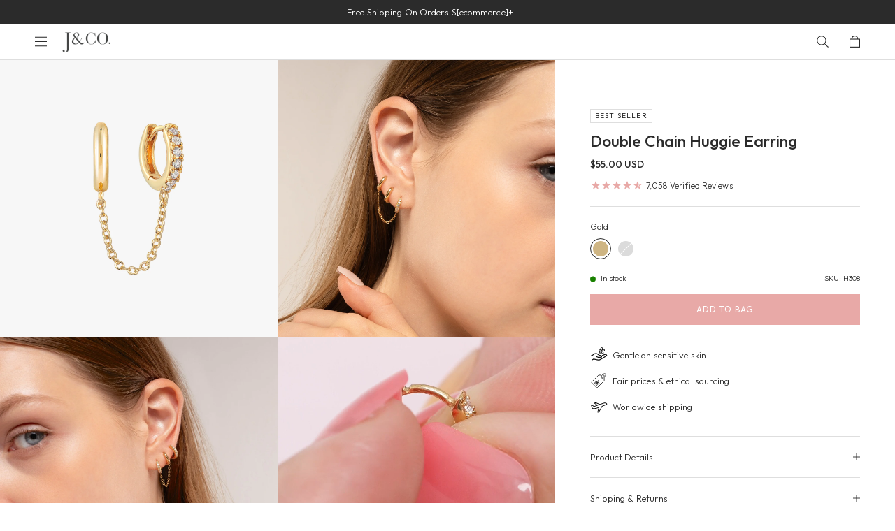

--- FILE ---
content_type: text/html; charset=UTF-8
request_url: https://www.jcojewellery.com/apps/b2b
body_size: -272
content:
[true,"150",true,"60"]

--- FILE ---
content_type: text/html; charset=utf-8
request_url: https://www.jcojewellery.com/products/double-chain-huggie-earrings?view=grid
body_size: 4022
content:

<div class="swiper-slide">
  






	

	

	

	

	

	

	

	

	

	

	

	

	

	

	

	

	

<div onmouseover="$360.proEachMouseOver(event)" class="product-each with-hover overflow relative" data-in-sale-collection="false">
	<!--Gold-->
	<div class="join-waitlist-universal BIS_trigger" data-product-data="{&quot;id&quot;:4349731733617,&quot;title&quot;:&quot;Double Chain Huggie Earring&quot;,&quot;handle&quot;:&quot;double-chain-huggie-earrings&quot;,&quot;description&quot;:&quot;\u003cp\u003e\u003cspan\u003eTwo gorgeous hoop earrings connect to a dainty chain on this unique single earring.\u003c\/span\u003e\u003c\/p\u003e\n\u003cp\u003e\u003cstrong\u003eMaterial\u003cbr\u003e\u003cmeta charset=\&quot;utf-8\&quot;\u003e\u003c\/strong\u003eSilver : 925 Sterling Silver\u003cbr\u003eGold : 18 Karat Gold plated \u003cmeta charset=\&quot;utf-8\&quot;\u003e\u003cspan\u003eeco \u003c\/span\u003ebrass\u003cbr\u003e\u003cstrong\u003e\u003c\/strong\u003eC\u003cspan\u003eubic Zirconia. \u003c\/span\u003eNickel free. \u003cmeta charset=\&quot;utf-8\&quot;\u003e\u003cspan\u003eSuitable for sensitive skin.\u003c\/span\u003e\u003c\/p\u003e\n\u003cp\u003e\u003cstrong\u003eQuantity \u0026amp; Measurement \u003cbr\u003e\u003c\/strong\u003eOne piece of Double Chain Huggie Earring\u003cbr\u003eOuter diameter: 10mm\u003cbr\u003eInner diameter: 7mm\u003cbr\u003e\u003cspan style=\&quot;font-family: -apple-system, BlinkMacSystemFont, &#39;San Francisco&#39;, &#39;Segoe UI&#39;, Roboto, &#39;Helvetica Neue&#39;, sans-serif; font-size: 0.875rem;\&quot;\u003eChain length: 1-1.5 inches or 22-28mm\u003cbr\u003e\u003c\/span\u003e\u003cspan style=\&quot;font-family: -apple-system, BlinkMacSystemFont, &#39;San Francisco&#39;, &#39;Segoe UI&#39;, Roboto, &#39;Helvetica Neue&#39;, sans-serif; font-size: 0.875rem;\&quot;\u003eHigh quality Micro Pave Cubic Zirconia\u003cbr\u003e\u003cbr\u003e\u003c\/span\u003e\u003cspan\u003e* Earrings for layering purposes only. Sold separately.\u003c\/span\u003e\u003c\/p\u003e\n\u003cp\u003e\u003cmeta charset=\&quot;utf-8\&quot;\u003e\u003cspan\u003ePlease note: images are enlarged to show detail, the actual piece is smaller.\u003c\/span\u003e\u003c\/p\u003e&quot;,&quot;published_at&quot;:&quot;2019-11-27T00:52:33-08:00&quot;,&quot;created_at&quot;:&quot;2019-11-27T00:52:33-08:00&quot;,&quot;vendor&quot;:&quot;JCO JEWELLERY 03&quot;,&quot;type&quot;:&quot;Apparel \u0026 Accessories \u003e Jewelry \u003e Earrings \u003e Hoop Earrings&quot;,&quot;tags&quot;:[&quot;#notonclearance&quot;,&quot;#notonclearance1&quot;,&quot;20%&quot;,&quot;25%&quot;,&quot;30% OFF&quot;,&quot;925 Silver&quot;,&quot;allregular&quot;,&quot;best seller&quot;,&quot;Chain earrings&quot;,&quot;chain hoop&quot;,&quot;cleaned&quot;,&quot;Gold Plated&quot;,&quot;google_product_category&quot;,&quot;hoop&quot;,&quot;Hoop Earrings&quot;,&quot;metal:gold&quot;,&quot;metal:silver&quot;,&quot;non-returnable&quot;,&quot;Sparkly&quot;,&quot;stone:clear&quot;],&quot;price&quot;:5500,&quot;price_min&quot;:5500,&quot;price_max&quot;:5500,&quot;available&quot;:true,&quot;price_varies&quot;:false,&quot;compare_at_price&quot;:null,&quot;compare_at_price_min&quot;:0,&quot;compare_at_price_max&quot;:0,&quot;compare_at_price_varies&quot;:false,&quot;variants&quot;:[{&quot;id&quot;:31191554097265,&quot;title&quot;:&quot;Gold&quot;,&quot;option1&quot;:&quot;Gold&quot;,&quot;option2&quot;:null,&quot;option3&quot;:null,&quot;sku&quot;:&quot;H308&quot;,&quot;requires_shipping&quot;:true,&quot;taxable&quot;:true,&quot;featured_image&quot;:{&quot;id&quot;:31364785668209,&quot;product_id&quot;:4349731733617,&quot;position&quot;:1,&quot;created_at&quot;:&quot;2024-04-08T02:41:45-07:00&quot;,&quot;updated_at&quot;:&quot;2024-04-08T02:48:26-07:00&quot;,&quot;alt&quot;:&quot;Color:Gold&quot;,&quot;width&quot;:1500,&quot;height&quot;:1500,&quot;src&quot;:&quot;\/\/www.jcojewellery.com\/cdn\/shop\/files\/H308_a897d881-e20c-49f1-8162-eee5d2bdd813.jpg?v=1712569706&quot;,&quot;variant_ids&quot;:[31191554097265]},&quot;available&quot;:true,&quot;name&quot;:&quot;Double Chain Huggie Earring - Gold&quot;,&quot;public_title&quot;:&quot;Gold&quot;,&quot;options&quot;:[&quot;Gold&quot;],&quot;price&quot;:5500,&quot;weight&quot;:1,&quot;compare_at_price&quot;:null,&quot;inventory_management&quot;:&quot;shopify&quot;,&quot;barcode&quot;:&quot;H308&quot;,&quot;featured_media&quot;:{&quot;alt&quot;:&quot;Color:Gold&quot;,&quot;id&quot;:23825476976753,&quot;position&quot;:1,&quot;preview_image&quot;:{&quot;aspect_ratio&quot;:1.0,&quot;height&quot;:1500,&quot;width&quot;:1500,&quot;src&quot;:&quot;\/\/www.jcojewellery.com\/cdn\/shop\/files\/H308_a897d881-e20c-49f1-8162-eee5d2bdd813.jpg?v=1712569706&quot;}},&quot;requires_selling_plan&quot;:false,&quot;selling_plan_allocations&quot;:[],&quot;quantity_rule&quot;:{&quot;min&quot;:1,&quot;max&quot;:null,&quot;increment&quot;:1}},{&quot;id&quot;:31191554064497,&quot;title&quot;:&quot;Silver&quot;,&quot;option1&quot;:&quot;Silver&quot;,&quot;option2&quot;:null,&quot;option3&quot;:null,&quot;sku&quot;:&quot;H307&quot;,&quot;requires_shipping&quot;:true,&quot;taxable&quot;:true,&quot;featured_image&quot;:{&quot;id&quot;:31364785864817,&quot;product_id&quot;:4349731733617,&quot;position&quot;:4,&quot;created_at&quot;:&quot;2024-04-08T02:41:45-07:00&quot;,&quot;updated_at&quot;:&quot;2024-04-11T18:57:15-07:00&quot;,&quot;alt&quot;:&quot;Color:Silver&quot;,&quot;width&quot;:1500,&quot;height&quot;:1500,&quot;src&quot;:&quot;\/\/www.jcojewellery.com\/cdn\/shop\/files\/H307_edb4f05d-3814-4057-9e97-cce43dcd0bb7.jpg?v=1712887035&quot;,&quot;variant_ids&quot;:[31191554064497]},&quot;available&quot;:false,&quot;name&quot;:&quot;Double Chain Huggie Earring - Silver&quot;,&quot;public_title&quot;:&quot;Silver&quot;,&quot;options&quot;:[&quot;Silver&quot;],&quot;price&quot;:5500,&quot;weight&quot;:1,&quot;compare_at_price&quot;:null,&quot;inventory_management&quot;:&quot;shopify&quot;,&quot;barcode&quot;:&quot;H307&quot;,&quot;featured_media&quot;:{&quot;alt&quot;:&quot;Color:Silver&quot;,&quot;id&quot;:23825476943985,&quot;position&quot;:5,&quot;preview_image&quot;:{&quot;aspect_ratio&quot;:1.0,&quot;height&quot;:1500,&quot;width&quot;:1500,&quot;src&quot;:&quot;\/\/www.jcojewellery.com\/cdn\/shop\/files\/H307_edb4f05d-3814-4057-9e97-cce43dcd0bb7.jpg?v=1712887035&quot;}},&quot;requires_selling_plan&quot;:false,&quot;selling_plan_allocations&quot;:[],&quot;quantity_rule&quot;:{&quot;min&quot;:1,&quot;max&quot;:null,&quot;increment&quot;:1}}],&quot;images&quot;:[&quot;\/\/www.jcojewellery.com\/cdn\/shop\/files\/H308_a897d881-e20c-49f1-8162-eee5d2bdd813.jpg?v=1712569706&quot;,&quot;\/\/www.jcojewellery.com\/cdn\/shop\/files\/2F2A8058-Edit-Edit-Edit-2.jpg?v=1745548419&quot;,&quot;\/\/www.jcojewellery.com\/cdn\/shop\/files\/2F2A8058-Edit_fd3686d2-d055-465a-9a25-62854c6d946d.jpg?v=1745548419&quot;,&quot;\/\/www.jcojewellery.com\/cdn\/shop\/files\/H307_edb4f05d-3814-4057-9e97-cce43dcd0bb7.jpg?v=1712887035&quot;,&quot;\/\/www.jcojewellery.com\/cdn\/shop\/files\/2F2A8056-Edit-Edit-Edit.jpg?v=1712887035&quot;],&quot;featured_image&quot;:&quot;\/\/www.jcojewellery.com\/cdn\/shop\/files\/H308_a897d881-e20c-49f1-8162-eee5d2bdd813.jpg?v=1712569706&quot;,&quot;options&quot;:[&quot;Color&quot;],&quot;media&quot;:[{&quot;alt&quot;:&quot;Color:Gold&quot;,&quot;id&quot;:23825476976753,&quot;position&quot;:1,&quot;preview_image&quot;:{&quot;aspect_ratio&quot;:1.0,&quot;height&quot;:1500,&quot;width&quot;:1500,&quot;src&quot;:&quot;\/\/www.jcojewellery.com\/cdn\/shop\/files\/H308_a897d881-e20c-49f1-8162-eee5d2bdd813.jpg?v=1712569706&quot;},&quot;aspect_ratio&quot;:1.0,&quot;height&quot;:1500,&quot;media_type&quot;:&quot;image&quot;,&quot;src&quot;:&quot;\/\/www.jcojewellery.com\/cdn\/shop\/files\/H308_a897d881-e20c-49f1-8162-eee5d2bdd813.jpg?v=1712569706&quot;,&quot;width&quot;:1500},{&quot;alt&quot;:&quot;Color:Gold&quot;,&quot;id&quot;:23869026336881,&quot;position&quot;:2,&quot;preview_image&quot;:{&quot;aspect_ratio&quot;:1.0,&quot;height&quot;:1500,&quot;width&quot;:1500,&quot;src&quot;:&quot;\/\/www.jcojewellery.com\/cdn\/shop\/files\/2F2A8058-Edit-Edit-Edit-2.jpg?v=1745548419&quot;},&quot;aspect_ratio&quot;:1.0,&quot;height&quot;:1500,&quot;media_type&quot;:&quot;image&quot;,&quot;src&quot;:&quot;\/\/www.jcojewellery.com\/cdn\/shop\/files\/2F2A8058-Edit-Edit-Edit-2.jpg?v=1745548419&quot;,&quot;width&quot;:1500},{&quot;alt&quot;:&quot;Color:Gold&quot;,&quot;id&quot;:23625125855345,&quot;position&quot;:3,&quot;preview_image&quot;:{&quot;aspect_ratio&quot;:1.0,&quot;height&quot;:1863,&quot;width&quot;:1863,&quot;src&quot;:&quot;\/\/www.jcojewellery.com\/cdn\/shop\/files\/2F2A8058-Edit_fd3686d2-d055-465a-9a25-62854c6d946d.jpg?v=1745548419&quot;},&quot;aspect_ratio&quot;:1.0,&quot;height&quot;:1863,&quot;media_type&quot;:&quot;image&quot;,&quot;src&quot;:&quot;\/\/www.jcojewellery.com\/cdn\/shop\/files\/2F2A8058-Edit_fd3686d2-d055-465a-9a25-62854c6d946d.jpg?v=1745548419&quot;,&quot;width&quot;:1863},{&quot;alt&quot;:&quot;Color:Gold Color:Silver&quot;,&quot;id&quot;:24631962402929,&quot;position&quot;:4,&quot;preview_image&quot;:{&quot;aspect_ratio&quot;:1.063,&quot;height&quot;:1150,&quot;width&quot;:1222,&quot;src&quot;:&quot;\/\/www.jcojewellery.com\/cdn\/shop\/files\/preview_images\/H308.png?v=1745549752&quot;},&quot;aspect_ratio&quot;:1.0,&quot;duration&quot;:7770,&quot;media_type&quot;:&quot;video&quot;,&quot;sources&quot;:[{&quot;format&quot;:&quot;mp4&quot;,&quot;height&quot;:480,&quot;mime_type&quot;:&quot;video\/mp4&quot;,&quot;url&quot;:&quot;\/\/www.jcojewellery.com\/cdn\/shop\/videos\/c\/vp\/6639abf5afd2444589736550bedca9ea\/6639abf5afd2444589736550bedca9ea.SD-480p-1.5Mbps-36309279.mp4?v=0&quot;,&quot;width&quot;:480},{&quot;format&quot;:&quot;mp4&quot;,&quot;height&quot;:1080,&quot;mime_type&quot;:&quot;video\/mp4&quot;,&quot;url&quot;:&quot;\/\/www.jcojewellery.com\/cdn\/shop\/videos\/c\/vp\/6639abf5afd2444589736550bedca9ea\/6639abf5afd2444589736550bedca9ea.HD-1080p-7.2Mbps-36309279.mp4?v=0&quot;,&quot;width&quot;:1080},{&quot;format&quot;:&quot;mp4&quot;,&quot;height&quot;:720,&quot;mime_type&quot;:&quot;video\/mp4&quot;,&quot;url&quot;:&quot;\/\/www.jcojewellery.com\/cdn\/shop\/videos\/c\/vp\/6639abf5afd2444589736550bedca9ea\/6639abf5afd2444589736550bedca9ea.HD-720p-4.5Mbps-36309279.mp4?v=0&quot;,&quot;width&quot;:720},{&quot;format&quot;:&quot;m3u8&quot;,&quot;height&quot;:1080,&quot;mime_type&quot;:&quot;application\/x-mpegURL&quot;,&quot;url&quot;:&quot;\/\/www.jcojewellery.com\/cdn\/shop\/videos\/c\/vp\/6639abf5afd2444589736550bedca9ea\/6639abf5afd2444589736550bedca9ea.m3u8?v=0&quot;,&quot;width&quot;:1080}]},{&quot;alt&quot;:&quot;Color:Silver&quot;,&quot;id&quot;:23825476943985,&quot;position&quot;:5,&quot;preview_image&quot;:{&quot;aspect_ratio&quot;:1.0,&quot;height&quot;:1500,&quot;width&quot;:1500,&quot;src&quot;:&quot;\/\/www.jcojewellery.com\/cdn\/shop\/files\/H307_edb4f05d-3814-4057-9e97-cce43dcd0bb7.jpg?v=1712887035&quot;},&quot;aspect_ratio&quot;:1.0,&quot;height&quot;:1500,&quot;media_type&quot;:&quot;image&quot;,&quot;src&quot;:&quot;\/\/www.jcojewellery.com\/cdn\/shop\/files\/H307_edb4f05d-3814-4057-9e97-cce43dcd0bb7.jpg?v=1712887035&quot;,&quot;width&quot;:1500},{&quot;alt&quot;:&quot;Color:Silver&quot;,&quot;id&quot;:23869026304113,&quot;position&quot;:6,&quot;preview_image&quot;:{&quot;aspect_ratio&quot;:1.0,&quot;height&quot;:1500,&quot;width&quot;:1500,&quot;src&quot;:&quot;\/\/www.jcojewellery.com\/cdn\/shop\/files\/2F2A8056-Edit-Edit-Edit.jpg?v=1712887035&quot;},&quot;aspect_ratio&quot;:1.0,&quot;height&quot;:1500,&quot;media_type&quot;:&quot;image&quot;,&quot;src&quot;:&quot;\/\/www.jcojewellery.com\/cdn\/shop\/files\/2F2A8056-Edit-Edit-Edit.jpg?v=1712887035&quot;,&quot;width&quot;:1500}],&quot;requires_selling_plan&quot;:false,&quot;selling_plan_groups&quot;:[],&quot;content&quot;:&quot;\u003cp\u003e\u003cspan\u003eTwo gorgeous hoop earrings connect to a dainty chain on this unique single earring.\u003c\/span\u003e\u003c\/p\u003e\n\u003cp\u003e\u003cstrong\u003eMaterial\u003cbr\u003e\u003cmeta charset=\&quot;utf-8\&quot;\u003e\u003c\/strong\u003eSilver : 925 Sterling Silver\u003cbr\u003eGold : 18 Karat Gold plated \u003cmeta charset=\&quot;utf-8\&quot;\u003e\u003cspan\u003eeco \u003c\/span\u003ebrass\u003cbr\u003e\u003cstrong\u003e\u003c\/strong\u003eC\u003cspan\u003eubic Zirconia. \u003c\/span\u003eNickel free. \u003cmeta charset=\&quot;utf-8\&quot;\u003e\u003cspan\u003eSuitable for sensitive skin.\u003c\/span\u003e\u003c\/p\u003e\n\u003cp\u003e\u003cstrong\u003eQuantity \u0026amp; Measurement \u003cbr\u003e\u003c\/strong\u003eOne piece of Double Chain Huggie Earring\u003cbr\u003eOuter diameter: 10mm\u003cbr\u003eInner diameter: 7mm\u003cbr\u003e\u003cspan style=\&quot;font-family: -apple-system, BlinkMacSystemFont, &#39;San Francisco&#39;, &#39;Segoe UI&#39;, Roboto, &#39;Helvetica Neue&#39;, sans-serif; font-size: 0.875rem;\&quot;\u003eChain length: 1-1.5 inches or 22-28mm\u003cbr\u003e\u003c\/span\u003e\u003cspan style=\&quot;font-family: -apple-system, BlinkMacSystemFont, &#39;San Francisco&#39;, &#39;Segoe UI&#39;, Roboto, &#39;Helvetica Neue&#39;, sans-serif; font-size: 0.875rem;\&quot;\u003eHigh quality Micro Pave Cubic Zirconia\u003cbr\u003e\u003cbr\u003e\u003c\/span\u003e\u003cspan\u003e* Earrings for layering purposes only. Sold separately.\u003c\/span\u003e\u003c\/p\u003e\n\u003cp\u003e\u003cmeta charset=\&quot;utf-8\&quot;\u003e\u003cspan\u003ePlease note: images are enlarged to show detail, the actual piece is smaller.\u003c\/span\u003e\u003c\/p\u003e&quot;}"></div>
	<div class="variant-selected-container" data-variant="31191554097265" data-option1="" data-option2="" data-option3=""></div>

	<div class="variant-data-container">
		
			<div class="variant-data-each available" data-id="31191554097265" data-option1="Gold" data-option2="" data-option3="" data-price="5500" data-compare-price="" data-price-formatted="$55.00 USD"></div>
		
			<div class="variant-data-each " data-id="31191554064497" data-option1="Silver" data-option2="" data-option3="" data-price="5500" data-compare-price="" data-price-formatted="$55.00 USD"></div>
		
	</div><div class="mb-15 relative">
		<a href="/products/double-chain-huggie-earrings" class="image-link color-url">
			<div class="primary"><div class="global-image-wrapper " style="padding-bottom:100.0%;"><img data-src="//www.jcojewellery.com/cdn/shop/files/H308_a897d881-e20c-49f1-8162-eee5d2bdd813.jpg?v=1712569706&width=10" sizes="" data-srcset="//www.jcojewellery.com/cdn/shop/files/H308_a897d881-e20c-49f1-8162-eee5d2bdd813.jpg?v=1712569706&width=100 100w,//www.jcojewellery.com/cdn/shop/files/H308_a897d881-e20c-49f1-8162-eee5d2bdd813.jpg?v=1712569706&width=200 200w,//www.jcojewellery.com/cdn/shop/files/H308_a897d881-e20c-49f1-8162-eee5d2bdd813.jpg?v=1712569706&width=300 300w,//www.jcojewellery.com/cdn/shop/files/H308_a897d881-e20c-49f1-8162-eee5d2bdd813.jpg?v=1712569706&width=400 400w,//www.jcojewellery.com/cdn/shop/files/H308_a897d881-e20c-49f1-8162-eee5d2bdd813.jpg?v=1712569706&width=500 500w,//www.jcojewellery.com/cdn/shop/files/H308_a897d881-e20c-49f1-8162-eee5d2bdd813.jpg?v=1712569706&width=600 600w,//www.jcojewellery.com/cdn/shop/files/H308_a897d881-e20c-49f1-8162-eee5d2bdd813.jpg?v=1712569706&width=700 700w,//www.jcojewellery.com/cdn/shop/files/H308_a897d881-e20c-49f1-8162-eee5d2bdd813.jpg?v=1712569706&width=800 800w,//www.jcojewellery.com/cdn/shop/files/H308_a897d881-e20c-49f1-8162-eee5d2bdd813.jpg?v=1712569706&width=900 900w,//www.jcojewellery.com/cdn/shop/files/H308_a897d881-e20c-49f1-8162-eee5d2bdd813.jpg?v=1712569706&width=1000 1000w,//www.jcojewellery.com/cdn/shop/files/H308_a897d881-e20c-49f1-8162-eee5d2bdd813.jpg?v=1712569706&width=1100 1100w,//www.jcojewellery.com/cdn/shop/files/H308_a897d881-e20c-49f1-8162-eee5d2bdd813.jpg?v=1712569706&width=1200 1200w,//www.jcojewellery.com/cdn/shop/files/H308_a897d881-e20c-49f1-8162-eee5d2bdd813.jpg?v=1712569706&width=1500 1500w,//www.jcojewellery.com/cdn/shop/files/H308_a897d881-e20c-49f1-8162-eee5d2bdd813.jpg?v=1712569706&width=2000 2000w" alt="Color:Gold" class="image lazy"></div>
</div>
				
					
					
				
					
					
				
					
					
				
					
						
						
				
					<div class="secondary">
						<style>#product-each-video-4349731733617{padding-bottom:100.0%;}@media screen and (min-width:600px)
    {
        #product-each-video-4349731733617{padding-bottom:100.0%;}
    }</style><div class="global-image-wrapper global-video-wrapper  " id="product-each-video-4349731733617"><video 
            
            autoplay 
            
            playsinline 
            controlslist="nofullscreen"
            disablepictureinpicture
            
            muted 
            
            
            loop 
            
            preload="auto" 
            
            data-poster-desktop="//www.jcojewellery.com/cdn/shop/files/H308_a897d881-e20c-49f1-8162-eee5d2bdd813.jpg?v=1712569706&width=2000" 
            
            data-video-desktop="//www.jcojewellery.com/cdn/shop/videos/c/vp/6639abf5afd2444589736550bedca9ea/6639abf5afd2444589736550bedca9ea.HD-1080p-7.2Mbps-36309279.mp4?v=0"
            
            data-poster-mobile="//www.jcojewellery.com/cdn/shop/files/H308_a897d881-e20c-49f1-8162-eee5d2bdd813.jpg?v=1712569706&width=800" 
            
            data-video-mobile="//www.jcojewellery.com/cdn/shop/videos/c/vp/6639abf5afd2444589736550bedca9ea/6639abf5afd2444589736550bedca9ea.HD-1080p-7.2Mbps-36309279.mp4?v=0"
            poster=""
            class="lazy"
            >
            <source type="video/mp4">
        </video></div><script>const video_elementproducteachvideo4349731733617 = document.querySelector('#product-each-video-4349731733617 video');
        const source_elementproducteachvideo4349731733617 = document.querySelector('#product-each-video-4349731733617 video source');
        const data_poster_desktopproducteachvideo4349731733617 = video_elementproducteachvideo4349731733617.getAttribute('data-poster-desktop');
        const data_poster_mobileproducteachvideo4349731733617 = video_elementproducteachvideo4349731733617.getAttribute('data-poster-mobile');
        const data_video_desktopproducteachvideo4349731733617 = video_elementproducteachvideo4349731733617.getAttribute('data-video-desktop');
        const data_video_mobileproducteachvideo4349731733617 = video_elementproducteachvideo4349731733617.getAttribute('data-video-mobile');

        video_elementproducteachvideo4349731733617.setAttribute('poster', data_poster_desktopproducteachvideo4349731733617);
        source_elementproducteachvideo4349731733617.setAttribute('data-src', 'red');
        if(video_elementproducteachvideo4349731733617 && source_elementproducteachvideo4349731733617 && window.innerWidth < 768) {
            video_elementproducteachvideo4349731733617.setAttribute('poster', data_poster_mobileproducteachvideo4349731733617);
            source_elementproducteachvideo4349731733617.setAttribute('data-src', data_video_mobileproducteachvideo4349731733617);
        }else if(video_elementproducteachvideo4349731733617 && source_elementproducteachvideo4349731733617 && window.innerWidth >= 768){
            video_elementproducteachvideo4349731733617.setAttribute('poster', data_poster_desktopproducteachvideo4349731733617);
            source_elementproducteachvideo4349731733617.setAttribute('data-src', data_video_desktopproducteachvideo4349731733617);
        }</script></div>
				</a><a href="javascript:void(0)" 
			class="wishlist-handler-p-each swym-button  swym-add-to-wishlist-view-product product_4349731733617"
			data-with-epi="true"
			data-swaction="addToWishlist" 
			data-product-id="4349731733617" 
			data-variant-id="31191554097265" 
			data-product-url="https://www.jcojewellery.com/products/double-chain-huggie-earrings"
			data-product-name="Double Chain Huggie Earring"
			data-product-price="55.00"
			data-product-vendor="JCO JEWELLERY 03"
			data-product-category="#notonclearance" 
			data-product-category-2="#notonclearance1"
			data-product-variant="Gold"
			data-product-variant-id="31191554097265"
		>
			<svg xmlns="http://www.w3.org/2000/svg" width="20.742" height="18.587" viewbox="0 0 20.742 18.587"><path d="M51.01,37.737a5.03,5.03,0,0,1-1.485,3.576l-8.139,8.139-8.139-8.139a5.062,5.062,0,0,1,7.16-7.158l.986.986.979-.986a5.062,5.062,0,0,1,8.638,3.583Z" transform="translate(-31.018 -31.926)" fill="none" stroke="#2c2c2c" stroke-linecap="round" stroke-miterlimit="10" stroke-width="1.7"></path></svg>
		</a><div class="pro-tags-container  ">
				<div class="flex jc-between">
					<div><div data-tag="best seller" class="tag-each p6 uppercase spacing-1" style="color: #2b2b2b; background-color: #ffffff">best seller</div></div>
					
				</div>
			</div>
					
						<div class="hover-desktop atc-button cursor collection-atc-trigger" onclick="$360.quickAddToCart(event)">
							
						</div>
					
				
	</div>
    <div class="details-con flex flex-column" style="flex:1">
		<div class="global-flex flex-wrap jc-between">
			<a href="/products/double-chain-huggie-earrings" class="p4 width-100 regular-400 color-url" title="Double Chain Huggie Earring">Double Chain Huggie Earring</a>

			<div class="price-container pt-2 tl width-100 global-flex flex-wrap ai-center jc-between" data-product-id="4349731733617">
				<div>
						<span class="p5">$55.00 USD</span>
					
				</div>
				
			</div>
		</div>

		<div style="margin-top:auto"><div class="color-variant-picker mt-15 width-100"><div class="swatch-wrapper variant-each-wrapper mt-5 global-flex flex-wrap al-center"><!--Gold-->
									<!--Gold--><!--contains--><!--has_default_selected-->
								<!--false--><div onclick='$360.productEachColorPicker(event,"//www.jcojewellery.com/cdn/shop/files/H308_a897d881-e20c-49f1-8162-eee5d2bdd813.jpg?v=1712569706&width=1000")' class="swatch variant-each-button swatch-gold active " data-image="" data-index="1"  data-value="Gold" data-url="/products/double-chain-huggie-earrings?variant=31191554097265">
									
								</div><!--Gold-->
									<!--Silver--><!--has_default_selected-->
								<!--false--><div onclick='$360.productEachColorPicker(event,"//www.jcojewellery.com/cdn/shop/files/H307_edb4f05d-3814-4057-9e97-cce43dcd0bb7.jpg?v=1712887035&width=1000")' class="swatch variant-each-button swatch-silver  disabled" data-image="" data-index="1"  data-value="Silver" data-url="/products/double-chain-huggie-earrings?variant=31191554064497">
									
								</div>
								<div class="swatch-label show-m-inline-block variant-each-label p4 mt-8 width-100">Gold</div>
							
						</div></div><!-- available true-->
		
			<div class="hide-d mt-10">
				
					
						<div class="btn4 width-100 tc relative atc-button" onclick="$360.quickAddToCart(event)">ADD TO CART</div>
					
				
				
			</div>
		

		
		</div>
    </div>
</div>

</div>

--- FILE ---
content_type: text/css
request_url: https://www.jcojewellery.com/cdn/shop/t/665/assets/product.css?v=17297365138451890111762849018
body_size: 4062
content:
.product-images-main .swiper-pagination{position:absolute;bottom:25px;z-index:2}.product-images-main .video-wrapper video{position:absolute;width:100%}.product-images-main iframe,.product-images-main video{height:100%;object-fit:cover}@media (min-width:1024px){.product-images-main .swiper-wrapper{flex-wrap:wrap}.product-images-main .swiper-wrapper .swiper-slide{width:50%}.product-images-main .product-images-wrapper.even .swiper-slide:last-child,.product-images-main .swiper-wrapper .swiper-slide.first-image{width:100%}}@media screen and (min-width:1024px) and (max-width:1199px){.product-images-main .product-images-wrapper[data-image-count="3"] .swiper-slide:not(.first-image) .global-image-wrapper{padding-bottom:110%!important}.product-images-main .product-images-wrapper[data-image-count="3"] .swiper-slide:not(.first-image) .global-image-wrapper img{height:100%;object-fit:cover}}.product-page .breadcrumbs-outer-wrapper.show-m{position:absolute;top:0;left:0;width:100%;z-index:2}.product-page .main-container{max-width:unset;padding:0}.product-info-wrapper{overflow:hidden}@media (min-width:1024px){.product-info-wrapper{overflow:unset}}.product-images-popup .page-overlay{display:block}.product-images-popup .popup-content .close{width:12px;height:12px}.product-images-popup .popup-content .images-content{width:800px}@media (min-width:1200px){.product-images-popup .popup-content .images-content{width:1130px}}.product-images-popup .popup-content .images-content .global-image-wrapper{height:100%}.product-images-popup .popup-content .images-content img{width:100%;height:100%;object-fit:cover}@media (min-width:1024px){.section-product-details .left-side{width:47%}.section-product-details .right-side{width:53%}}.section-product-details .right-side .pd-accordion-wrapper .accordion:last-child{border-bottom-width:1px;border-bottom-style:solid}.product-faq .accordion .accordion-title{align-items:flex-start}.product-faq .accordion .accordion-title .icon-wrapper{display:inline-block;margin-top:3px}.product-faq .accordion .accordion-title .title{display:flex;padding-right:10px}.product-faq .accordion .title-icon .icon{width:10px;height:10px}.product-faq .accordion .title-icon .icon svg{display:block;height:10px}.product-testimonials .author-wrapper a{position:relative;transition:.3s ease all;opacity:.4}.product-testimonials .author-wrapper a:before{content:"";position:absolute;width:100%;height:1px;left:0;bottom:-2px;background:var(--black);opacity:.4;transform:scaleX(0);transform-origin:left;transition:.3s ease all}.product-testimonials .author-wrapper a.active{opacity:1}.product-testimonials .author-wrapper a.active:before{transform:scaleX(1)}.how-they-wear .swiper{margin:0 -7.5px}@media (min-width:1024px){.how-they-wear .swiper{margin:0 -10px}}.how-they-wear .swiper .swiper-slide{flex:0 0 50%;padding:0 7.5px}@media (min-width:1024px){.how-they-wear .swiper .swiper-slide{padding:0 10px}}@media (min-width:1024px){.how-they-wear .swiper-custom-arrow.right{right:-100px}.how-they-wear .swiper-custom-arrow.left{left:-100px}}#BIS_trigger,.bis-button.BIS_trigger{display:none!important}.product-info-outer-wrapper{position:sticky;top:0;transition:.3s ease all}@media (min-width:1024px){.product-info-outer-wrapper{top:105px}}.product-info-outer-wrapper .product-info .promo-message{margin-bottom:-10px}.product-info-outer-wrapper .product-info #hoolah-tagline *,.product-info-outer-wrapper .product-info .grab_multi_line_widget *{font-size:11px!important;line-height:1.4}@media (min-width:1024px){.product-info-outer-wrapper .product-info #hoolah-tagline *,.product-info-outer-wrapper .product-info .grab_multi_line_widget *{font-size:12px!important}}.product-info-outer-wrapper .product-info #hoolah-tagline * a,.product-info-outer-wrapper .product-info .grab_multi_line_widget * a{text-decoration:underline!important}.product-info-outer-wrapper .product-info #hoolah-tagline * a:after,.product-info-outer-wrapper .product-info .grab_multi_line_widget * a:after{display:none}.product-info-outer-wrapper .product-info .product-ratings-wrapper .oke-is-clickable,.product-info-outer-wrapper .product-info .product-ratings-wrapper .okeReviews.oke-sr>div{margin:0!important;display:inline-flex;align-items:center}.product-info-outer-wrapper .product-info .product-ratings-wrapper .oke-stars-background,.product-info-outer-wrapper .product-info .product-ratings-wrapper .oke-stars-foreground,.product-info-outer-wrapper .product-info .product-ratings-wrapper .okeReviews.oke-sr{font-size:0}.product-info-outer-wrapper .product-info .product-ratings-wrapper .oke-sr-label-text{display:none!important}.product-info-outer-wrapper .product-info .product-ratings-wrapper .oke-stars svg{height:12px!important}.product-info-outer-wrapper .product-info .product-ratings-wrapper .oke-sr-count{font-size:0;vertical-align:unset;line-height:1}.product-info-outer-wrapper .product-info .product-ratings-wrapper .oke-sr-count .oke-sr-count-number{font-size:10px;color:var(--dark-green);font-weight:600}.product-info-outer-wrapper .product-info .breadcrumbs{text-overflow:ellipsis}.product-info-outer-wrapper .product-info .wishlist-handler{position:relative;width:17px;height:17px;font-size:0;transform:translateY(6px);background:unset!important;color:unset!important}.product-info-outer-wrapper .product-info .wishlist-handler svg{display:block;width:17px;height:17px}.product-info-outer-wrapper .product-info .wishlist-handler svg *{stroke:var(--grey)}.product-info-outer-wrapper .product-info .wishlist-handler.swym-added svg *{fill:var(--dark-green);stroke:var(--dark-green)}.product-info-outer-wrapper .product-info .wishlist-handler:not(.swym-loaded){display:none}.product-info-outer-wrapper .product-info .wishlist-handler.swym-loaded{display:block!important}@media (min-width:1024px){.product-info-outer-wrapper .product-info{position:sticky;top:125px;right:0}}.product-info-outer-wrapper .product-info .expected-delivery p{padding-bottom:5px}.product-info-outer-wrapper .product-info .expected-delivery p:last-child{padding-bottom:0}.product-info-outer-wrapper .product-info .pair-your-ring .image-container{width:85px}@media (min-width:600px){.product-info-outer-wrapper .product-info .pair-your-ring .image-container{width:120px}}.product-info-outer-wrapper .product-info .pair-your-ring .image-container .global-image-wrapper{padding-bottom:100%!important}.product-info-outer-wrapper .product-info .pair-your-ring .image-container .global-image-wrapper img{height:100%;object-fit:cover}.product-info-outer-wrapper .product-info .pair-your-ring .text-container{width:calc(100% - 85px);padding:15px 20px}@media (min-width:600px){.product-info-outer-wrapper .product-info .pair-your-ring .text-container{width:calc(100% - 120px);padding:15px 30px}}.product-info-outer-wrapper .product-info .pair-your-ring .preview-stacked{display:inline-flex;align-items:center;font-size:0}.product-info-outer-wrapper .product-info .pair-your-ring .preview-stacked .icon-preview{display:inline-block;width:23px;height:14px;font-size:0;margin-right:3px}.product-info-outer-wrapper .product-info .pair-your-ring .preview-stacked .icon-preview svg{width:23px;height:14px}.product-info-outer-wrapper .product-info .pair-your-ring .preview-stacked .icon-preview svg *{fill:var(--grey)}.product-info-outer-wrapper .product-info .pair-your-ring .preview-stacked .icon-arrow{display:inline-block;width:12px;height:9px;font-size:0;margin-left:8px}.product-info-outer-wrapper .product-info .pair-your-ring .preview-stacked .icon-arrow svg{width:12px;height:9px}.product-info-outer-wrapper .product-info .pair-your-ring .preview-stacked .icon-arrow svg *{stroke:var(--grey)}.product-info-outer-wrapper .product-info .diamond-ring-atb-wrapper .select-diamond-info{font-size:0;width:14px;height:14px;display:inline-block}.product-info-outer-wrapper .product-info .diamond-ring-atb-wrapper .select-diamond-info svg{width:13px;height:13px}.product-info-outer-wrapper .product-info .diamond-ring-atb-wrapper .select-diamond-info .tooltip-content{position:absolute;width:210px;text-align:center;left:50%;bottom:0;transform:translate(-80%) translateY(-25px);opacity:0;visibility:hidden;transition:.3s ease all;background:#fff}@media (min-width:600px){.product-info-outer-wrapper .product-info .diamond-ring-atb-wrapper .select-diamond-info .tooltip-content{transform:translate(-50%) translateY(-25px)}}.product-info-outer-wrapper .product-info .diamond-ring-atb-wrapper .select-diamond-info .tooltip-content.active{opacity:1;visibility:visible}.product-info-outer-wrapper .product-info .diamond-ring-atb-wrapper .select-diamond-info .tooltip-content:after,.product-info-outer-wrapper .product-info .diamond-ring-atb-wrapper .select-diamond-info .tooltip-content:before{top:100%;left:80%;border:solid transparent;content:"";height:0;width:0;position:absolute;pointer-events:none}@media (min-width:600px){.product-info-outer-wrapper .product-info .diamond-ring-atb-wrapper .select-diamond-info .tooltip-content:after,.product-info-outer-wrapper .product-info .diamond-ring-atb-wrapper .select-diamond-info .tooltip-content:before{left:50%}}.product-info-outer-wrapper .product-info .diamond-ring-atb-wrapper .select-diamond-info .tooltip-content:after{border-color:#fff0;border-top-color:#fff;border-width:5px;margin-left:-5px}.product-info-outer-wrapper .product-info .diamond-ring-atb-wrapper .select-diamond-info .tooltip-content:before{border-color:#0000;border-top-color:var(--silver);border-width:6px;margin-left:-6px}.product-info-outer-wrapper .product-info .diamond-ring-atb-wrapper .picked-diamond{flex-wrap:wrap}@media (min-width:600px){.product-info-outer-wrapper .product-info .diamond-ring-atb-wrapper .picked-diamond{flex-wrap:nowrap}}@media (min-width:1024px){.product-info-outer-wrapper .product-info .diamond-ring-atb-wrapper .picked-diamond{flex-wrap:wrap}}@media (min-width:1200px){.product-info-outer-wrapper .product-info .diamond-ring-atb-wrapper .picked-diamond{flex-wrap:nowrap}}.product-info-outer-wrapper .product-info .diamond-ring-atb-wrapper .picked-diamond .edit-diamond-selection{display:inline-block;font-size:0;width:14px;height:14px}.product-info-outer-wrapper .product-info .diamond-ring-atb-wrapper .picked-diamond .edit-diamond-selection svg{width:14px;height:14px}.product-info-outer-wrapper .product-info .diamond-ring-atb-wrapper .clear-diamond-selection{position:relative}.product-info-outer-wrapper .product-info .diamond-ring-atb-wrapper .clear-diamond-selection:before{content:"";position:absolute;width:100%;height:1px;left:0;bottom:-3px;background:var(--silver)}.product-info-outer-wrapper .product-info #stamped-reviews-widget #stamped-badge-2{display:inline-flex;align-items:center;cursor:pointer}.product-info-outer-wrapper .product-info #stamped-reviews-widget .stamped-badge-stars{transform:translateY(2px);margin-right:5px}.product-info-outer-wrapper .product-info #stamped-reviews-widget .stamped-fa{color:var(--black)}.product-info-outer-wrapper .product-info #stamped-reviews-widget #stamped-badge-total{font-weight:300;color:var(--black)}.product-info-outer-wrapper .product-info #stamped-reviews-widget #stamped-badge-title{margin-left:3px}.product-icons .icons-wrapper{flex-wrap:wrap;column-gap:500px}@media (min-width:600px){.product-icons .icons-wrapper{flex-wrap:nowrap;column-gap:60px}}@media (min-width:1024px){.product-icons .icons-wrapper{column-gap:60px}}@media (min-width:1200px){.product-icons .icons-wrapper{column-gap:120px}}.product-icons .icon-each .icon{font-size:0;width:30px;flex:0 0 30px;height:auto;display:inline-block}.product-icons .icon-each .icon svg{display:block;height:auto}.product-icons .icon-each .text{width:230px}@media (min-width:600px){.product-icons .icon-each .text{width:auto;max-width:145px}}@media (min-width:1024px){.product-icons .icon-each .text{max-width:unset}}.product-icons .icon-each:first-child{margin-top:0}.product-recommendation{overflow:hidden}.product-recommendation .product-recommendation-wrapper{margin:0 -7.5px}@media (min-width:1024px){.product-recommendation .product-recommendation-wrapper{margin:0 -10px}}.product-recommendation .product-recommendation-wrapper .swiper{overflow:visible!important;clip-path:inset(-100vw -100vw -100vw -100vw)}.product-recommendation .product-recommendation-wrapper .swiper .swiper-custom-arrow.right{right:-10px}.product-recommendation .product-recommendation-wrapper .swiper .swiper-custom-arrow.left{left:-10px}@media (min-width:600px){.product-recommendation .product-recommendation-wrapper .swiper .swiper-custom-arrow.right{right:-14px}.product-recommendation .product-recommendation-wrapper .swiper .swiper-custom-arrow.left{left:-14px}}.product-recommendation .swiper-slide{width:75%;flex:0 0 75%;padding:0 7.5px}@media (min-width:600px){.product-recommendation .swiper-slide{width:33.3333%;flex:0 0 33.3333%}}@media (min-width:1024px){.product-recommendation .swiper-slide{width:30%;flex:0 0 30%;padding:0 10px}}@media (min-width:1366px){.product-recommendation .swiper-slide{width:25%;flex:0 0 25%;padding:0 10px}}.pair-popup-wrapper a.add-to-cart[data-available=false],.pair-popup-wrapper button.add-to-cart[data-available=false],.product-form a.add-to-cart[data-available=false],.product-form button.add-to-cart[data-available=false]{background-color:#f0f0f0}.pair-popup-wrapper a.add-to-cart[data-available=false]:hover,.pair-popup-wrapper button.add-to-cart[data-available=false]:hover,.product-form a.add-to-cart[data-available=false]:hover,.product-form button.add-to-cart[data-available=false]:hover{background-color:#6c6c6c}.pair-popup-wrapper .swatch-wrapper,.product-form .swatch-wrapper{display:flex;flex-wrap:wrap;align-items:center}.pair-popup-wrapper .variant-each-button.box,.product-form .variant-each-button.box{transition:.3s ease all}.pair-popup-wrapper .variant-each-button.box.active,.pair-popup-wrapper .variant-each-button.box:hover,.product-form .variant-each-button.box.active,.product-form .variant-each-button.box:hover{border:1px solid var(--black)}.pair-popup-wrapper .swatch,.product-form .swatch{position:relative;display:inline-flex;align-items:center;justify-content:center;margin-right:5px;width:21px;height:21px;border:1px solid transparent;border-radius:50%;cursor:pointer;transition:.3s ease all}.pair-popup-wrapper .swatch .swatch-inner,.product-form .swatch .swatch-inner{position:absolute;display:block;width:15px;height:15px;border-radius:50%}.pair-popup-wrapper .swatch.active,.product-form .swatch.active{border:1px solid var(--black)}.pair-popup-wrapper .variant-each-button.disabled,.pair-popup-wrapper .variant-each-button.temp-disabled,.product-form .variant-each-button.disabled,.product-form .variant-each-button.temp-disabled{pointer-events:none;opacity:.3}.pair-popup-wrapper button.add-to-cart,.product-form button.add-to-cart{padding-left:30px;padding-right:30px}.info-below-atc{flex-wrap:wrap;flex-direction:column-reverse}@media (min-width:600px){.info-below-atc{flex-wrap:nowrap;flex-direction:unset}}.info-below-atc .info,.info-below-atc .payment-icons{width:100%}.info-below-atc .icon{display:inline-block;width:15px;height:15px;font-size:0;margin-right:5px}.info-below-atc .icon svg{width:15px;height:15px}.info-below-atc .payment-icons .image-each{width:35px;height:auto}.diamond-type-wrapper .tooltip{position:relative;font-size:0}.diamond-type-wrapper .tooltip .icon{display:inline-block;width:12px;height:12px;margin-left:5px;font-size:0}.diamond-type-wrapper .tooltip .icon svg{width:12px;height:12px}.diamond-type-wrapper .tooltip .tooltip-content{position:absolute;width:110px;text-align:center;left:50%;bottom:0;transform:translate(-45%) translateY(-25px);opacity:0;visibility:hidden;transition:.3s ease all}.diamond-type-wrapper .tooltip .tooltip-content.active{opacity:1;visibility:visible}.diamond-type-wrapper .tooltip .tooltip-content:after{content:"";position:absolute;margin-left:-5px;border:5px solid;border-color:var(--black) transparent transparent transparent;top:100%;right:50%;margin-right:-2.5px}.diamond-type-wrapper .tooltip:hover .tooltip-content{opacity:1;visibility:visible}.diamond-type-wrapper .diamond-each .outer-wrapper{transition:.3s ease all}.diamond-type-wrapper .diamond-each.active .outer-wrapper{border:1px solid var(--black)}.diamond-type-wrapper .diamond-each .image-wrapper{position:relative;display:inline-flex;flex:0 0 50px}.diamond-type-wrapper .diamond-each .image-wrapper .global-image-wrapper{padding-bottom:100%!important}.diamond-type-wrapper .diamond-each .image-wrapper .global-image-wrapper img{height:100%;object-fit:cover}.diamond-type-wrapper .diamond-each .text-wrapper{position:relative;display:inline-flex;flex-wrap:wrap;flex:0 0 calc(100% - 50px)}.diamond-type-wrapper .diamond-each .text-wrapper p{display:block}.carat-picker-wrapper .carat-picker-each{display:inline-flex}.carat-picker-wrapper .global-select-div{width:120px}.complete-the-look .swiper{margin:0 -7.5px;overflow:visible!important;clip-path:inset(-100vw -100vw -100vw -100vw)}@media (min-width:1024px){.complete-the-look .swiper{margin:0 -10px;overflow:hidden!important;clip:unset}}.complete-the-look .swiper-slide{flex:0 0 50%;padding:0 7.5px}@media (min-width:600px){.complete-the-look .swiper-slide{flex:0 0 33.3333%}}@media (min-width:1024px){.complete-the-look .swiper-slide{padding:0 10px}}.pair-popup-wrapper{position:fixed;display:flex;align-items:flex-start;justify-content:center;width:100%;height:100%;background:#6c6c6ccc;z-index:1000000;top:0;left:0;opacity:0;transition:.5s ease all;overflow-y:auto;padding:50px 25px}@media (min-width:600px){.pair-popup-wrapper{padding:30px;align-items:center}}@media (min-width:1024px){.pair-popup-wrapper{padding:50px}}.pair-popup-wrapper.show{opacity:1}.pair-popup-wrapper .popup-inner-wrapper{position:relative;width:100%;background:#fff}@media (min-width:600px){.pair-popup-wrapper .popup-inner-wrapper{max-width:500px}}@media (min-width:1024px){.pair-popup-wrapper .popup-inner-wrapper{max-width:1026px}}.pair-popup-wrapper .popup-inner-wrapper .close-popup{position:absolute;display:block;width:15px;height:15px;top:20px;right:20px;font-size:0;z-index:2}.pair-popup-wrapper .popup-inner-wrapper .close-popup svg{display:block;width:15px;height:15px}@media (min-width:1024px){.pair-popup-wrapper .popup-inner-wrapper .close-popup{top:30px;right:30px}}.pair-popup-wrapper .popup-inner-wrapper .image-wrapper .carousel-wrapper,.pair-popup-wrapper .popup-inner-wrapper .image-wrapper .swiper,.pair-popup-wrapper .popup-inner-wrapper .image-wrapper .swiper-slide{height:100%}.pair-popup-wrapper .popup-inner-wrapper .image-wrapper .swiper-wrapper{align-items:center}.pair-popup-wrapper .popup-inner-wrapper .image-wrapper .swiper-pagination{bottom:20px}.pair-popup-wrapper .popup-inner-wrapper .image-wrapper .swiper-slide:not(.first-image) .global-image-wrapper{height:100%;padding-bottom:unset!important}.pair-popup-wrapper .popup-inner-wrapper .image-wrapper .swiper-slide:not(.first-image) .global-image-wrapper img{height:100%;object-fit:cover}.pair-popup-wrapper .popup-inner-wrapper .image-wrapper .first-image-wrapper{display:flex;height:100%;align-items:center}.pair-popup-wrapper .popup-inner-wrapper .image-wrapper .first-image-wrapper .inner-wrapper{display:flex;flex-wrap:wrap;padding-bottom:100%}.pair-popup-wrapper .popup-inner-wrapper .image-wrapper .first-image-wrapper .inner-wrapper .main-product,.pair-popup-wrapper .popup-inner-wrapper .image-wrapper .first-image-wrapper .inner-wrapper .pair-product{display:flex;flex-wrap:wrap;width:100%;order:1;position:absolute;left:0;top:50%;transform:translateY(-50%)}.pair-popup-wrapper .popup-inner-wrapper .image-wrapper .first-image-wrapper .inner-wrapper .main-product{top:40%;order:2;z-index:2}.pair-popup-wrapper .popup-inner-wrapper .image-wrapper .first-image-wrapper .inner-wrapper .pair-product{top:60%;z-index:1}.pair-popup-wrapper a.add-to-cart[disabled=disabled]{background-color:#f0f0f0}.ia-popup-wrapper{position:fixed;display:flex;justify-content:flex-end;width:100%;height:100%;background:#6c6c6ccc;z-index:1000000;top:0;left:0;opacity:0;transition:.5s ease all;overflow-y:auto}.ia-popup-wrapper.show{opacity:1}.ia-popup-wrapper.show .popup-inner-wrapper{transform:translate(0)}.ia-popup-wrapper .popup-inner-wrapper{position:relative;width:400px;height:100%;overflow-y:auto;background:#fff;transition:.3s ease all;transform:translate(100%)}.ia-popup-wrapper .popup-inner-wrapper .icon-close{position:absolute;width:16px;height:16px;right:25px;top:25px;z-index:2}.ia-popup-wrapper .popup-inner-wrapper .icon-close svg{display:block;width:16px;height:16px}@media (min-width:1024px){.ia-popup-wrapper .popup-inner-wrapper .icon-close{right:30px;top:30px}}.ia-popup-wrapper .popup-inner-wrapper .stores-accordion-title .title{width:100%;padding-right:20px;display:flex;align-items:center;justify-content:space-between}.ia-popup-wrapper .popup-inner-wrapper .stores-accordion-title .title .availability{position:relative;display:inline-flex;align-items:center;padding-left:13px}.ia-popup-wrapper .popup-inner-wrapper .stores-accordion-title .title .availability:before{content:"";position:absolute;height:8px;width:8px;border-radius:50%;background:var(--dark-green);left:0}.ia-popup-wrapper .popup-inner-wrapper .stores-accordion-title .title .availability.false:before{background:var(--grey);opacity:.2}.engraving-outer-wrapper h1.h7{margin:0}.engraving-outer-wrapper .pb-3{padding-bottom:3px}.engraving-outer-wrapper .personalise-message .form-message[data-font]{font-size:16px}.engraving-outer-wrapper [data-class=font-chinese-shao],.engraving-outer-wrapper [data-font=font-chinese-shao]{font-family:Shao}.engraving-outer-wrapper [data-class=font-times-new-roman],.engraving-outer-wrapper [data-font=font-times-new-roman]{font-family:Times New Roman}.engraving-outer-wrapper [data-class=font-pristina],.engraving-outer-wrapper [data-font=font-pristina]{font-family:Pristina}.engraving-outer-wrapper [data-class=font-monotype-corsiva],.engraving-outer-wrapper [data-font=font-monotype-corsiva]{font-family:Monotype Corsiva}.engraving-outer-wrapper [data-class=font-freestyle-script],.engraving-outer-wrapper [data-font=font-freestyle-script]{font-family:Freestyle Script}.engraving-outer-wrapper [data-class=font-courier-new],.engraving-outer-wrapper [data-font=font-courier-new]{font-family:Courier New}.engraving-outer-wrapper [data-class=font-century-gothic],.engraving-outer-wrapper [data-font=font-century-gothic]{font-family:Century Gothic}.engraving-outer-wrapper [data-class=font-bradley-hand-itc],.engraving-outer-wrapper [data-font=font-bradley-hand-itc]{font-family:BradleyHand ITC}.engraving-outer-wrapper [data-class=font-berlin-sans-fb],.engraving-outer-wrapper [data-font=font-berlin-sans-fb]{font-family:Berlin Sans FB}.engraving-outer-wrapper [data-class=font-arial],.engraving-outer-wrapper [data-font=font-arial]{font-family:Arial}.engraving-outer-wrapper [data-class=font-agency-fb],.engraving-outer-wrapper [data-font=font-agency-fb]{font-family:Agency}.engraving-outer-wrapper .loading-image{position:absolute;left:50%;top:50%;transform:translate(-50%) translateY(-50%);width:70px;height:70px;z-index:1}.engraving-outer-wrapper .engraving-wrapper .checkbox-handler .box{position:relative;display:inline-flex;justify-content:center;align-items:center;width:16px;height:16px;border:1px solid var(--grey);background:0 0;transition:.3s ease all}.engraving-outer-wrapper .engraving-wrapper .checkbox-handler .box svg{display:block;width:14px;height:14px;transition:.3s ease all;opacity:0}.engraving-outer-wrapper .engraving-wrapper .checkbox-handler.active .box{background:var(--mid-green);border:1px solid var(--mid-green)}.engraving-outer-wrapper .engraving-wrapper .checkbox-handler.active .box svg{opacity:1}.engraving-outer-wrapper .engraving-wrapper .font-nav-handler{transition:.3s ease all;padding-bottom:2px;opacity:.5;border-bottom:1px solid transparent}.engraving-outer-wrapper .engraving-wrapper .font-nav-handler.active{opacity:1;border-bottom:1px solid var(--silver)}.engraving-outer-wrapper .engraving-wrapper .font-picker-each{transition:.3s ease all}.engraving-outer-wrapper .engraving-wrapper .font-picker-each:hover{color:var(--black)}.engraving-outer-wrapper .engraving-wrapper .font-picker-each.unselected{color:var(--silver)}.engraving-outer-wrapper .engraving-wrapper .font-picker-each.selected{border:1px solid var(--black)}.personalisation-panel.active,.personalisation-panel.active .page-overlay{display:block}.personalisation-panel.active .personalisation-panel-inner{right:0}.personalisation-panel .personalisation-panel-inner{position:fixed;top:0;right:-100%;width:100%;height:100%;background-color:#fff;transition:.5s all ease;max-width:520px;display:flex;flex-direction:column}.personalisation-panel .personalisation-panel-inner .icon-close,.personalisation-panel .personalisation-panel-inner .icon-close svg{width:10px;height:10px}@media (min-width:1024px){.personalisation-panel .personalisation-panel-inner .icon-close svg{width:14px;height:14px}}@media (min-width:1024px){.personalisation-panel .personalisation-panel-inner .icon-close{width:14px;height:14px}}.personalisation-panel .personalisation-panel-inner .trash-icon,.personalisation-panel .personalisation-panel-inner .trash-icon svg{width:12px;height:12px}.personalisation-panel .personalisation-panel-inner .review-icon{width:14px;height:14px;transform:translateY(-2px)}.personalisation-panel .personalisation-panel-inner .review-icon svg{width:14px;height:14px}.personalisation-panel .personalisation-panel-inner .review-content-tags{max-height:230px;overflow:auto}.personalisation-panel .personalisation-panel-inner .review-content-tags::-webkit-scrollbar{display:none}@media (min-width:1024px){.personalisation-panel .personalisation-panel-inner .review-content-tags{max-height:265px}}.personalisation-panel .personalisation-panel-inner .review-content-each{margin-bottom:15px}@media (min-width:1024px){.personalisation-panel .personalisation-panel-inner .review-content-each{margin-bottom:20px}}.personalisation-panel .personalisation-panel-inner .preview-images{overflow:auto;white-space:nowrap}.personalisation-panel .personalisation-panel-inner .preview-images::-webkit-scrollbar{display:none}.personalisation-panel .personalisation-panel-inner .preview-images .preview-image-each{display:inline-flex;margin:0 7.5px;opacity:.4}.personalisation-panel .personalisation-panel-inner .preview-images .preview-image-each.active{opacity:1}@media (min-width:1024px){.personalisation-panel .personalisation-panel-inner .preview-images .preview-image-each{margin:0 10px;cursor:grab}}.personalisation-panel .personalisation-panel-inner .preview-images .preview-image-each:first-child{margin-left:15px}@media (min-width:1024px){.personalisation-panel .personalisation-panel-inner .preview-images .preview-image-each:first-child{margin-left:25px}}.personalisation-panel .personalisation-panel-inner .preview-images .preview-image-each:not(:first-child):not(.letter){transform:translateY(-20px)}.personalisation-panel .personalisation-panel-inner .preview-images.is-medium{opacity:1}.personalisation-panel .personalisation-panel-inner .preview-images.is-medium .preview-image-each:not(:first-child):not(.letter){transform:unset}.personalisation-panel .personalisation-panel-inner .personalisation-step-wrapper{overflow:auto;white-space:nowrap;margin:0 -1px}.personalisation-panel .personalisation-panel-inner .personalisation-step-wrapper::-webkit-scrollbar{display:none}.personalisation-panel .personalisation-panel-inner .personalisation-step-wrapper .personalisation-step{background-color:#dedede;flex:1;opacity:.4;cursor:grab;padding:10px 15px;display:inline-flex;justify-content:center;width:22%;margin:0 1px}@media (min-width:1024px){.personalisation-panel .personalisation-panel-inner .personalisation-step-wrapper .personalisation-step{padding:15px 25px}}.personalisation-panel .personalisation-panel-inner .personalisation-step-wrapper .personalisation-step.active{background-color:#fff;opacity:1}.personalisation-panel .personalisation-panel-inner .personalisation-step-wrapper .personalisation-step.hide-m{display:none}.personalisation-panel .personalisation-panel-inner .font-type-each,.personalisation-panel .personalisation-panel-inner .font-type-each-pair{padding:10px;border:1px solid #DEDEDE}.personalisation-panel .personalisation-panel-inner .font-type-each-pair.active,.personalisation-panel .personalisation-panel-inner .font-type-each.active{border:1px solid #2B2B2B}.personalisation-panel .personalisation-panel-inner .font-input,.personalisation-panel .personalisation-panel-inner .font-input-pair{padding:15px;background-color:#f7f7f7;width:100%}.personalisation-panel .personalisation-panel-inner .charm-image{width:50px}@media (min-width:1024px){.personalisation-panel .personalisation-panel-inner .charm-image{width:60px}}.personalisation-panel .personalisation-panel-inner .charm-image.small{width:35px}.personalisation-panel .personalisation-panel-inner .letter-background{width:90px;height:90px}.personalisation-panel .personalisation-panel-inner .letter-background.is-pair{margin:0 20px}.personalisation-panel .personalisation-panel-inner .letter-background.medium{width:50px;height:50px}@media (min-width:1024px){.personalisation-panel .personalisation-panel-inner .letter-background.medium{width:60px;height:60px}}.personalisation-panel .personalisation-panel-inner .letter-background.small{width:30px;height:30px}@media (min-width:1024px){.personalisation-panel .personalisation-panel-inner .letter-background{width:100px;height:100px}}.personalisation-panel .personalisation-panel-inner .charm-background.is-pair{margin:0 20px;transform:translateY(15px)}.personalisation-panel .personalisation-panel-inner .disc-background{width:90px;height:90px;position:relative;border-radius:50%}.personalisation-panel .personalisation-panel-inner .disc-background.is-pair{margin:0 20px}.personalisation-panel .personalisation-panel-inner .disc-background.medium{width:50px;height:50px}@media (min-width:1024px){.personalisation-panel .personalisation-panel-inner .disc-background.medium{width:60px;height:60px}}.personalisation-panel .personalisation-panel-inner .disc-background.small{width:30px;height:30px}.personalisation-panel .personalisation-panel-inner .disc-background.small .disc-hole{width:2px;height:2px}@media (min-width:1024px){.personalisation-panel .personalisation-panel-inner .disc-background{width:100px;height:100px}}.personalisation-panel .personalisation-panel-inner .disc-background.bg-silver{background-repeat:no-repeat;background-position:center;background-image:url(personalised-disc-silver.png);background-color:unset}.personalisation-panel .personalisation-panel-inner .disc-background.bg-silver.heart{background-image:url(personalised-heart-silver.png);background-size:auto 100%}.personalisation-panel .personalisation-panel-inner .disc-background.bg-silver.heart .disc-initial,.personalisation-panel .personalisation-panel-inner .disc-background.bg-silver.heart .disc-initial-pair{top:55%}.personalisation-panel .personalisation-panel-inner .disc-background.bg-silver.is-tag{background-image:url(personalised-tag.png);background-size:auto 100%}.personalisation-panel .personalisation-panel-inner .disc-background.bg-silver.is-tag .disc-initial,.personalisation-panel .personalisation-panel-inner .disc-background.bg-silver.is-tag .disc-initial-pair{top:55%}.personalisation-panel .personalisation-panel-inner .disc-background.bg-gold{background-repeat:no-repeat;background-position:center;background-image:url(personalised-disc-gold.png);background-color:unset}.personalisation-panel .personalisation-panel-inner .disc-background.bg-gold.heart{background-image:url(personalised-heart-gold.png);background-size:auto 100%}.personalisation-panel .personalisation-panel-inner .disc-background.bg-gold.heart .disc-initial,.personalisation-panel .personalisation-panel-inner .disc-background.bg-gold.heart .disc-initial-pair{top:55%}.personalisation-panel .personalisation-panel-inner .disc-background.bg-gold.is-tag{background-image:url(personalised-tag.png);background-size:auto 100%}.personalisation-panel .personalisation-panel-inner .disc-background.bg-gold.is-tag .disc-initial,.personalisation-panel .personalisation-panel-inner .disc-background.bg-gold.is-tag .disc-initial-pair{top:55%}.personalisation-panel .personalisation-panel-inner .disc-background .disc-hole{display:none;position:absolute;background-color:#fff;width:8px;height:8px;top:5px;left:50%;border-radius:50%;transform:translate(-50%)}.personalisation-panel .personalisation-panel-inner .disc-background .disc-image{position:absolute;left:50%;top:50%;width:100%;height:100%;transform:translate(-50%,-50%)}.personalisation-panel .personalisation-panel-inner .disc-background .disc-image .image{opacity:0;transition:opacity 1s}.personalisation-panel .personalisation-panel-inner .disc-background .disc-image .image.loaded{opacity:1}.personalisation-panel .personalisation-panel-inner .disc-background .disc-initial,.personalisation-panel .personalisation-panel-inner .disc-background .disc-initial-pair{position:absolute;left:50%;top:50%;text-align:center;transform:translate(-50%,-50%)}.personalisation-panel .personalisation-panel-inner .tab-phase{display:flex;flex-direction:column;flex:1}.personalisation-panel .personalisation-panel-inner .tab-phase .personalisation-content-wrapper{max-height:310px;overflow:auto}.personalisation-panel .personalisation-panel-inner .tab-phase .personalisation-content-wrapper::-webkit-scrollbar{display:none}@media (min-width:1024px){.personalisation-panel .personalisation-panel-inner .tab-phase .personalisation-content-wrapper{max-height:335px}}.personalisation-panel .personalisation-panel-inner .tab-phase .personalisation-content-wrapper .personalisation-content{display:none}.personalisation-panel .personalisation-panel-inner .tab-phase .personalisation-content-wrapper .personalisation-content.active{display:block}.personalisation-panel .personalisation-panel-inner .tab-phase .pattern-sticker,.personalisation-panel .personalisation-panel-inner .tab-phase .pattern-sticker-pair{position:relative;cursor:pointer;background-color:#fcf8f7;width:60px;height:60px;margin-bottom:10px;margin-left:5px;margin-right:5px;border:1px solid #DEDEDE}.personalisation-panel .personalisation-panel-inner .tab-phase .pattern-sticker-pair.active,.personalisation-panel .personalisation-panel-inner .tab-phase .pattern-sticker.active{border:1px solid #2B2B2B}@media (min-width:1024px){.personalisation-panel .personalisation-panel-inner .tab-phase .pattern-sticker,.personalisation-panel .personalisation-panel-inner .tab-phase .pattern-sticker-pair{width:70px;height:70px}}.personalisation-panel .personalisation-panel-inner .tab-phase .pattern-sticker .pattern-image,.personalisation-panel .personalisation-panel-inner .tab-phase .pattern-sticker-pair .pattern-image{position:absolute;left:50%;top:50%;width:100%;height:100%;transform:translate(-50%,-50%)}.personalisation-panel .personalisation-panel-inner .tab-phase .pattern-sticker .pattern-image .image,.personalisation-panel .personalisation-panel-inner .tab-phase .pattern-sticker-pair .pattern-image .image{opacity:0;transition:opacity 1s}.personalisation-panel .personalisation-panel-inner .tab-phase .pattern-sticker .pattern-image .image.loaded,.personalisation-panel .personalisation-panel-inner .tab-phase .pattern-sticker-pair .pattern-image .image.loaded{opacity:1}.personalisation-panel .personalisation-panel-inner .tab-phase .charm-background{width:60px;height:60px}@media (min-width:1024px){.personalisation-panel .personalisation-panel-inner .tab-phase .charm-background{width:70px;height:70px}}.personalisation-panel .personalisation-panel-inner .tab-phase .charm-sticker{cursor:pointer;width:60px;height:60px;margin-bottom:10px;margin-left:5px;margin-right:5px;border:1px solid #DEDEDE}.personalisation-panel .personalisation-panel-inner .tab-phase .charm-sticker.active{border:1px solid #2B2B2B}@media (min-width:1024px){.personalisation-panel .personalisation-panel-inner .tab-phase .charm-sticker{width:70px;height:70px}}.personalisation-panel .select-wrapper .arrow-icon{position:absolute;width:10px;height:10px;font-size:0;right:20px;top:50%;transform:translateY(-50%)}.personalisation-panel .select-wrapper .arrow-icon svg{width:10px;height:10px}.personalisation-panel .select-wrapper .global-input{-webkit-appearance:none;appearance:none}#stock-indicators .dots{position:relative;display:block;width:8px;height:8px;border-radius:50%;transform:translateY(.5px)}.add-additional-charm.max-reached *,.add-additional-disc.max-reached *,.add-additional-icon.max-reached *{opacity:.4}.personalisation-content.charm-color-indicator[data-color=Gold] .charm-sticker[data-color=Silver],.personalisation-content.charm-color-indicator[data-color=Silver] .charm-sticker[data-color=Gold]{display:none}
/*# sourceMappingURL=/cdn/shop/t/665/assets/product.css.map?v=17297365138451890111762849018 */


--- FILE ---
content_type: text/javascript; charset=utf-8
request_url: https://www.jcojewellery.com/products/double-chain-huggie-earrings.js
body_size: 1322
content:
{"id":4349731733617,"title":"Double Chain Huggie Earring","handle":"double-chain-huggie-earrings","description":"\u003cp\u003e\u003cspan\u003eTwo gorgeous hoop earrings connect to a dainty chain on this unique single earring.\u003c\/span\u003e\u003c\/p\u003e\n\u003cp\u003e\u003cstrong\u003eMaterial\u003cbr\u003e\u003cmeta charset=\"utf-8\"\u003e\u003c\/strong\u003eSilver : 925 Sterling Silver\u003cbr\u003eGold : 18 Karat Gold plated \u003cmeta charset=\"utf-8\"\u003e\u003cspan\u003eeco \u003c\/span\u003ebrass\u003cbr\u003e\u003cstrong\u003e\u003c\/strong\u003eC\u003cspan\u003eubic Zirconia. \u003c\/span\u003eNickel free. \u003cmeta charset=\"utf-8\"\u003e\u003cspan\u003eSuitable for sensitive skin.\u003c\/span\u003e\u003c\/p\u003e\n\u003cp\u003e\u003cstrong\u003eQuantity \u0026amp; Measurement \u003cbr\u003e\u003c\/strong\u003eOne piece of Double Chain Huggie Earring\u003cbr\u003eOuter diameter: 10mm\u003cbr\u003eInner diameter: 7mm\u003cbr\u003e\u003cspan style=\"font-family: -apple-system, BlinkMacSystemFont, 'San Francisco', 'Segoe UI', Roboto, 'Helvetica Neue', sans-serif; font-size: 0.875rem;\"\u003eChain length: 1-1.5 inches or 22-28mm\u003cbr\u003e\u003c\/span\u003e\u003cspan style=\"font-family: -apple-system, BlinkMacSystemFont, 'San Francisco', 'Segoe UI', Roboto, 'Helvetica Neue', sans-serif; font-size: 0.875rem;\"\u003eHigh quality Micro Pave Cubic Zirconia\u003cbr\u003e\u003cbr\u003e\u003c\/span\u003e\u003cspan\u003e* Earrings for layering purposes only. Sold separately.\u003c\/span\u003e\u003c\/p\u003e\n\u003cp\u003e\u003cmeta charset=\"utf-8\"\u003e\u003cspan\u003ePlease note: images are enlarged to show detail, the actual piece is smaller.\u003c\/span\u003e\u003c\/p\u003e","published_at":"2019-11-27T00:52:33-08:00","created_at":"2019-11-27T00:52:33-08:00","vendor":"JCO JEWELLERY 03","type":"Apparel \u0026 Accessories \u003e Jewelry \u003e Earrings \u003e Hoop Earrings","tags":["#notonclearance","#notonclearance1","20%","25%","30% OFF","925 Silver","allregular","best seller","Chain earrings","chain hoop","cleaned","Gold Plated","google_product_category","hoop","Hoop Earrings","metal:gold","metal:silver","non-returnable","Sparkly","stone:clear"],"price":5500,"price_min":5500,"price_max":5500,"available":true,"price_varies":false,"compare_at_price":null,"compare_at_price_min":0,"compare_at_price_max":0,"compare_at_price_varies":false,"variants":[{"id":31191554097265,"title":"Gold","option1":"Gold","option2":null,"option3":null,"sku":"H308","requires_shipping":true,"taxable":true,"featured_image":{"id":31364785668209,"product_id":4349731733617,"position":1,"created_at":"2024-04-08T02:41:45-07:00","updated_at":"2024-04-08T02:48:26-07:00","alt":"Color:Gold","width":1500,"height":1500,"src":"https:\/\/cdn.shopify.com\/s\/files\/1\/0057\/0189\/4257\/files\/H308_a897d881-e20c-49f1-8162-eee5d2bdd813.jpg?v=1712569706","variant_ids":[31191554097265]},"available":true,"name":"Double Chain Huggie Earring - Gold","public_title":"Gold","options":["Gold"],"price":5500,"weight":1,"compare_at_price":null,"inventory_management":"shopify","barcode":"H308","featured_media":{"alt":"Color:Gold","id":23825476976753,"position":1,"preview_image":{"aspect_ratio":1.0,"height":1500,"width":1500,"src":"https:\/\/cdn.shopify.com\/s\/files\/1\/0057\/0189\/4257\/files\/H308_a897d881-e20c-49f1-8162-eee5d2bdd813.jpg?v=1712569706"}},"quantity_rule":{"min":1,"max":null,"increment":1},"quantity_price_breaks":[],"requires_selling_plan":false,"selling_plan_allocations":[]},{"id":31191554064497,"title":"Silver","option1":"Silver","option2":null,"option3":null,"sku":"H307","requires_shipping":true,"taxable":true,"featured_image":{"id":31364785864817,"product_id":4349731733617,"position":4,"created_at":"2024-04-08T02:41:45-07:00","updated_at":"2024-04-11T18:57:15-07:00","alt":"Color:Silver","width":1500,"height":1500,"src":"https:\/\/cdn.shopify.com\/s\/files\/1\/0057\/0189\/4257\/files\/H307_edb4f05d-3814-4057-9e97-cce43dcd0bb7.jpg?v=1712887035","variant_ids":[31191554064497]},"available":false,"name":"Double Chain Huggie Earring - Silver","public_title":"Silver","options":["Silver"],"price":5500,"weight":1,"compare_at_price":null,"inventory_management":"shopify","barcode":"H307","featured_media":{"alt":"Color:Silver","id":23825476943985,"position":5,"preview_image":{"aspect_ratio":1.0,"height":1500,"width":1500,"src":"https:\/\/cdn.shopify.com\/s\/files\/1\/0057\/0189\/4257\/files\/H307_edb4f05d-3814-4057-9e97-cce43dcd0bb7.jpg?v=1712887035"}},"quantity_rule":{"min":1,"max":null,"increment":1},"quantity_price_breaks":[],"requires_selling_plan":false,"selling_plan_allocations":[]}],"images":["\/\/cdn.shopify.com\/s\/files\/1\/0057\/0189\/4257\/files\/H308_a897d881-e20c-49f1-8162-eee5d2bdd813.jpg?v=1712569706","\/\/cdn.shopify.com\/s\/files\/1\/0057\/0189\/4257\/files\/2F2A8058-Edit-Edit-Edit-2.jpg?v=1745548419","\/\/cdn.shopify.com\/s\/files\/1\/0057\/0189\/4257\/files\/2F2A8058-Edit_fd3686d2-d055-465a-9a25-62854c6d946d.jpg?v=1745548419","\/\/cdn.shopify.com\/s\/files\/1\/0057\/0189\/4257\/files\/H307_edb4f05d-3814-4057-9e97-cce43dcd0bb7.jpg?v=1712887035","\/\/cdn.shopify.com\/s\/files\/1\/0057\/0189\/4257\/files\/2F2A8056-Edit-Edit-Edit.jpg?v=1712887035"],"featured_image":"\/\/cdn.shopify.com\/s\/files\/1\/0057\/0189\/4257\/files\/H308_a897d881-e20c-49f1-8162-eee5d2bdd813.jpg?v=1712569706","options":[{"name":"Color","position":1,"values":["Gold","Silver"]}],"url":"\/products\/double-chain-huggie-earrings","media":[{"alt":"Color:Gold","id":23825476976753,"position":1,"preview_image":{"aspect_ratio":1.0,"height":1500,"width":1500,"src":"https:\/\/cdn.shopify.com\/s\/files\/1\/0057\/0189\/4257\/files\/H308_a897d881-e20c-49f1-8162-eee5d2bdd813.jpg?v=1712569706"},"aspect_ratio":1.0,"height":1500,"media_type":"image","src":"https:\/\/cdn.shopify.com\/s\/files\/1\/0057\/0189\/4257\/files\/H308_a897d881-e20c-49f1-8162-eee5d2bdd813.jpg?v=1712569706","width":1500},{"alt":"Color:Gold","id":23869026336881,"position":2,"preview_image":{"aspect_ratio":1.0,"height":1500,"width":1500,"src":"https:\/\/cdn.shopify.com\/s\/files\/1\/0057\/0189\/4257\/files\/2F2A8058-Edit-Edit-Edit-2.jpg?v=1745548419"},"aspect_ratio":1.0,"height":1500,"media_type":"image","src":"https:\/\/cdn.shopify.com\/s\/files\/1\/0057\/0189\/4257\/files\/2F2A8058-Edit-Edit-Edit-2.jpg?v=1745548419","width":1500},{"alt":"Color:Gold","id":23625125855345,"position":3,"preview_image":{"aspect_ratio":1.0,"height":1863,"width":1863,"src":"https:\/\/cdn.shopify.com\/s\/files\/1\/0057\/0189\/4257\/files\/2F2A8058-Edit_fd3686d2-d055-465a-9a25-62854c6d946d.jpg?v=1745548419"},"aspect_ratio":1.0,"height":1863,"media_type":"image","src":"https:\/\/cdn.shopify.com\/s\/files\/1\/0057\/0189\/4257\/files\/2F2A8058-Edit_fd3686d2-d055-465a-9a25-62854c6d946d.jpg?v=1745548419","width":1863},{"alt":"Color:Gold Color:Silver","id":24631962402929,"position":4,"preview_image":{"aspect_ratio":1.063,"height":1150,"width":1222,"src":"https:\/\/cdn.shopify.com\/s\/files\/1\/0057\/0189\/4257\/files\/preview_images\/H308.png?v=1745549752"},"aspect_ratio":1.0,"duration":7770,"media_type":"video","sources":[{"format":"mp4","height":480,"mime_type":"video\/mp4","url":"https:\/\/cdn.shopify.com\/videos\/c\/vp\/6639abf5afd2444589736550bedca9ea\/6639abf5afd2444589736550bedca9ea.SD-480p-1.5Mbps-36309279.mp4","width":480},{"format":"mp4","height":1080,"mime_type":"video\/mp4","url":"https:\/\/cdn.shopify.com\/videos\/c\/vp\/6639abf5afd2444589736550bedca9ea\/6639abf5afd2444589736550bedca9ea.HD-1080p-7.2Mbps-36309279.mp4","width":1080},{"format":"mp4","height":720,"mime_type":"video\/mp4","url":"https:\/\/cdn.shopify.com\/videos\/c\/vp\/6639abf5afd2444589736550bedca9ea\/6639abf5afd2444589736550bedca9ea.HD-720p-4.5Mbps-36309279.mp4","width":720},{"format":"m3u8","height":1080,"mime_type":"application\/x-mpegURL","url":"https:\/\/cdn.shopify.com\/videos\/c\/vp\/6639abf5afd2444589736550bedca9ea\/6639abf5afd2444589736550bedca9ea.m3u8","width":1080}]},{"alt":"Color:Silver","id":23825476943985,"position":5,"preview_image":{"aspect_ratio":1.0,"height":1500,"width":1500,"src":"https:\/\/cdn.shopify.com\/s\/files\/1\/0057\/0189\/4257\/files\/H307_edb4f05d-3814-4057-9e97-cce43dcd0bb7.jpg?v=1712887035"},"aspect_ratio":1.0,"height":1500,"media_type":"image","src":"https:\/\/cdn.shopify.com\/s\/files\/1\/0057\/0189\/4257\/files\/H307_edb4f05d-3814-4057-9e97-cce43dcd0bb7.jpg?v=1712887035","width":1500},{"alt":"Color:Silver","id":23869026304113,"position":6,"preview_image":{"aspect_ratio":1.0,"height":1500,"width":1500,"src":"https:\/\/cdn.shopify.com\/s\/files\/1\/0057\/0189\/4257\/files\/2F2A8056-Edit-Edit-Edit.jpg?v=1712887035"},"aspect_ratio":1.0,"height":1500,"media_type":"image","src":"https:\/\/cdn.shopify.com\/s\/files\/1\/0057\/0189\/4257\/files\/2F2A8056-Edit-Edit-Edit.jpg?v=1712887035","width":1500}],"requires_selling_plan":false,"selling_plan_groups":[]}

--- FILE ---
content_type: image/svg+xml
request_url: https://www.jcojewellery.com/cdn/shop/files/wwwww-02.svg?v=1718172697&width=1500
body_size: 267
content:
<?xml version="1.0" encoding="UTF-8"?>
<svg id="Preview" xmlns="http://www.w3.org/2000/svg" version="1.1" viewBox="0 0 300 300">
  <defs>
    <style>
      .cls-1 {
        fill: none;
        stroke: #000;
        stroke-linecap: round;
        stroke-linejoin: round;
        stroke-width: 9px;
      }
    </style>
  </defs>
  <g>
    <path class="cls-1" d="M229.13,59.54h2.29c5.07-.3,9.29,3.92,8.99,8.99l.75,83.67c-.12,2.11-1,4.07-2.47,5.55l-115.3,115.3c-3.32,3.32-8.74,3.32-12.06,0L26.89,188.62c-3.32-3.32-3.32-8.74,0-12.06l115.3-115.3c1.48-1.48,3.44-2.35,5.55-2.47l36.57.33"/>
    <path class="cls-1" d="M207.81,92.13c.15.15.3.3.42.48,6.24,6.66,6.09,17.13-.42,23.64s-17.46,6.66-24.12,0"/>
    <path class="cls-1" d="M257.53,76.24c9.98-15.11,12.3-30.63,4.55-38.38-7.75-7.75-23.28-5.43-38.38,4.55-4.4,2.89-8.74,6.39-12.88,10.52-5.49,5.49-9.95,11.4-13.21,17.25-3.44,6.09-5.55,12.12-6.24,17.52-.87,6.78.48,12.6,4.37,16.49"/>
  </g>
  <g>
    <g id="_Radial_Repeat_" data-name="&amp;lt;Radial Repeat&amp;gt;">
      <path class="cls-1" d="M106.82,183.66c-.59-.48-1.39-1.06-2.06-1.58-3.67-2.83-7.85-6.93-9.55-10.01-2.5-4.52-4.26-10.22-1.67-14.9,1.62-2.8,4.8-4.84,8.02-4.47,6.13.7,10.09,6.05,12.52,11.13,1.47,3.21,2.07,6.72,2.34,10.22.13,1.58-.02,4.92.21,5.57.48,1.38,1.27-.7,1.93-2.3,2.53-6.42,5.83-12.85,10.43-18.03,3.66-4.12,8.97-8.21,15.12-8.28,4.56-.05,9,3.05,9.78,7.51.62,3.5-.49,6.8-2.16,9.99-3.81,7.28-11.41,13.65-20.06,17.41-.47.28-3.98,1.57-2.33,2.02,1.71.39,4.14.35,6.28.64,7.03.95,13.73,3.04,18.99,8.05,2.33,2.24,4.04,4.94,4.24,8.15.19,6.94-5.37,10.66-11.89,10.01-4.85-.42-10.37-2.63-14.28-5.39-2.82-2.01-5.28-4.51-7.56-7.15-.77-.9-1.91-2.26-2.4-2.58-.15-.09-.33-.23-.5-.14-.28.29-.14.82-.13,1.21.21,1.64.86,4.53,1.1,6.54.63,4.59.74,9.18-.34,13.73-.91,3.82-2.42,8.12-5.1,10.99-4.34,4.9-11.7,3.86-15.31-1.64-2.21-3.26-2.87-7.36-2.69-11.33.27-7.2,3.32-13.51,6.92-19.56.94-1.7,3.27-4.91-.03-2.8-4.53,2.92-9.38,5.3-14.78,6.5-5.35,1.19-12.37-.16-14.79-5.01-.94-1.74-1.31-3.81-.94-5.75.9-5.89,9.75-9.54,15.15-9.96,4.34-.33,8.44.22,12.56,1.29.81.21,1.73.48,2.47.66.78.19,1.08-.31.52-.77Z"/>
    </g>
    <circle class="cls-1" cx="116.82" cy="190.27" r="8.39"/>
  </g>
</svg>

--- FILE ---
content_type: text/javascript; charset=utf-8
request_url: https://www.jcojewellery.com/products/double-chain-huggie-earrings.js
body_size: 924
content:
{"id":4349731733617,"title":"Double Chain Huggie Earring","handle":"double-chain-huggie-earrings","description":"\u003cp\u003e\u003cspan\u003eTwo gorgeous hoop earrings connect to a dainty chain on this unique single earring.\u003c\/span\u003e\u003c\/p\u003e\n\u003cp\u003e\u003cstrong\u003eMaterial\u003cbr\u003e\u003cmeta charset=\"utf-8\"\u003e\u003c\/strong\u003eSilver : 925 Sterling Silver\u003cbr\u003eGold : 18 Karat Gold plated \u003cmeta charset=\"utf-8\"\u003e\u003cspan\u003eeco \u003c\/span\u003ebrass\u003cbr\u003e\u003cstrong\u003e\u003c\/strong\u003eC\u003cspan\u003eubic Zirconia. \u003c\/span\u003eNickel free. \u003cmeta charset=\"utf-8\"\u003e\u003cspan\u003eSuitable for sensitive skin.\u003c\/span\u003e\u003c\/p\u003e\n\u003cp\u003e\u003cstrong\u003eQuantity \u0026amp; Measurement \u003cbr\u003e\u003c\/strong\u003eOne piece of Double Chain Huggie Earring\u003cbr\u003eOuter diameter: 10mm\u003cbr\u003eInner diameter: 7mm\u003cbr\u003e\u003cspan style=\"font-family: -apple-system, BlinkMacSystemFont, 'San Francisco', 'Segoe UI', Roboto, 'Helvetica Neue', sans-serif; font-size: 0.875rem;\"\u003eChain length: 1-1.5 inches or 22-28mm\u003cbr\u003e\u003c\/span\u003e\u003cspan style=\"font-family: -apple-system, BlinkMacSystemFont, 'San Francisco', 'Segoe UI', Roboto, 'Helvetica Neue', sans-serif; font-size: 0.875rem;\"\u003eHigh quality Micro Pave Cubic Zirconia\u003cbr\u003e\u003cbr\u003e\u003c\/span\u003e\u003cspan\u003e* Earrings for layering purposes only. Sold separately.\u003c\/span\u003e\u003c\/p\u003e\n\u003cp\u003e\u003cmeta charset=\"utf-8\"\u003e\u003cspan\u003ePlease note: images are enlarged to show detail, the actual piece is smaller.\u003c\/span\u003e\u003c\/p\u003e","published_at":"2019-11-27T00:52:33-08:00","created_at":"2019-11-27T00:52:33-08:00","vendor":"JCO JEWELLERY 03","type":"Apparel \u0026 Accessories \u003e Jewelry \u003e Earrings \u003e Hoop Earrings","tags":["#notonclearance","#notonclearance1","20%","25%","30% OFF","925 Silver","allregular","best seller","Chain earrings","chain hoop","cleaned","Gold Plated","google_product_category","hoop","Hoop Earrings","metal:gold","metal:silver","non-returnable","Sparkly","stone:clear"],"price":5500,"price_min":5500,"price_max":5500,"available":true,"price_varies":false,"compare_at_price":null,"compare_at_price_min":0,"compare_at_price_max":0,"compare_at_price_varies":false,"variants":[{"id":31191554097265,"title":"Gold","option1":"Gold","option2":null,"option3":null,"sku":"H308","requires_shipping":true,"taxable":true,"featured_image":{"id":31364785668209,"product_id":4349731733617,"position":1,"created_at":"2024-04-08T02:41:45-07:00","updated_at":"2024-04-08T02:48:26-07:00","alt":"Color:Gold","width":1500,"height":1500,"src":"https:\/\/cdn.shopify.com\/s\/files\/1\/0057\/0189\/4257\/files\/H308_a897d881-e20c-49f1-8162-eee5d2bdd813.jpg?v=1712569706","variant_ids":[31191554097265]},"available":true,"name":"Double Chain Huggie Earring - Gold","public_title":"Gold","options":["Gold"],"price":5500,"weight":1,"compare_at_price":null,"inventory_management":"shopify","barcode":"H308","featured_media":{"alt":"Color:Gold","id":23825476976753,"position":1,"preview_image":{"aspect_ratio":1.0,"height":1500,"width":1500,"src":"https:\/\/cdn.shopify.com\/s\/files\/1\/0057\/0189\/4257\/files\/H308_a897d881-e20c-49f1-8162-eee5d2bdd813.jpg?v=1712569706"}},"quantity_rule":{"min":1,"max":null,"increment":1},"quantity_price_breaks":[],"requires_selling_plan":false,"selling_plan_allocations":[]},{"id":31191554064497,"title":"Silver","option1":"Silver","option2":null,"option3":null,"sku":"H307","requires_shipping":true,"taxable":true,"featured_image":{"id":31364785864817,"product_id":4349731733617,"position":4,"created_at":"2024-04-08T02:41:45-07:00","updated_at":"2024-04-11T18:57:15-07:00","alt":"Color:Silver","width":1500,"height":1500,"src":"https:\/\/cdn.shopify.com\/s\/files\/1\/0057\/0189\/4257\/files\/H307_edb4f05d-3814-4057-9e97-cce43dcd0bb7.jpg?v=1712887035","variant_ids":[31191554064497]},"available":false,"name":"Double Chain Huggie Earring - Silver","public_title":"Silver","options":["Silver"],"price":5500,"weight":1,"compare_at_price":null,"inventory_management":"shopify","barcode":"H307","featured_media":{"alt":"Color:Silver","id":23825476943985,"position":5,"preview_image":{"aspect_ratio":1.0,"height":1500,"width":1500,"src":"https:\/\/cdn.shopify.com\/s\/files\/1\/0057\/0189\/4257\/files\/H307_edb4f05d-3814-4057-9e97-cce43dcd0bb7.jpg?v=1712887035"}},"quantity_rule":{"min":1,"max":null,"increment":1},"quantity_price_breaks":[],"requires_selling_plan":false,"selling_plan_allocations":[]}],"images":["\/\/cdn.shopify.com\/s\/files\/1\/0057\/0189\/4257\/files\/H308_a897d881-e20c-49f1-8162-eee5d2bdd813.jpg?v=1712569706","\/\/cdn.shopify.com\/s\/files\/1\/0057\/0189\/4257\/files\/2F2A8058-Edit-Edit-Edit-2.jpg?v=1745548419","\/\/cdn.shopify.com\/s\/files\/1\/0057\/0189\/4257\/files\/2F2A8058-Edit_fd3686d2-d055-465a-9a25-62854c6d946d.jpg?v=1745548419","\/\/cdn.shopify.com\/s\/files\/1\/0057\/0189\/4257\/files\/H307_edb4f05d-3814-4057-9e97-cce43dcd0bb7.jpg?v=1712887035","\/\/cdn.shopify.com\/s\/files\/1\/0057\/0189\/4257\/files\/2F2A8056-Edit-Edit-Edit.jpg?v=1712887035"],"featured_image":"\/\/cdn.shopify.com\/s\/files\/1\/0057\/0189\/4257\/files\/H308_a897d881-e20c-49f1-8162-eee5d2bdd813.jpg?v=1712569706","options":[{"name":"Color","position":1,"values":["Gold","Silver"]}],"url":"\/products\/double-chain-huggie-earrings","media":[{"alt":"Color:Gold","id":23825476976753,"position":1,"preview_image":{"aspect_ratio":1.0,"height":1500,"width":1500,"src":"https:\/\/cdn.shopify.com\/s\/files\/1\/0057\/0189\/4257\/files\/H308_a897d881-e20c-49f1-8162-eee5d2bdd813.jpg?v=1712569706"},"aspect_ratio":1.0,"height":1500,"media_type":"image","src":"https:\/\/cdn.shopify.com\/s\/files\/1\/0057\/0189\/4257\/files\/H308_a897d881-e20c-49f1-8162-eee5d2bdd813.jpg?v=1712569706","width":1500},{"alt":"Color:Gold","id":23869026336881,"position":2,"preview_image":{"aspect_ratio":1.0,"height":1500,"width":1500,"src":"https:\/\/cdn.shopify.com\/s\/files\/1\/0057\/0189\/4257\/files\/2F2A8058-Edit-Edit-Edit-2.jpg?v=1745548419"},"aspect_ratio":1.0,"height":1500,"media_type":"image","src":"https:\/\/cdn.shopify.com\/s\/files\/1\/0057\/0189\/4257\/files\/2F2A8058-Edit-Edit-Edit-2.jpg?v=1745548419","width":1500},{"alt":"Color:Gold","id":23625125855345,"position":3,"preview_image":{"aspect_ratio":1.0,"height":1863,"width":1863,"src":"https:\/\/cdn.shopify.com\/s\/files\/1\/0057\/0189\/4257\/files\/2F2A8058-Edit_fd3686d2-d055-465a-9a25-62854c6d946d.jpg?v=1745548419"},"aspect_ratio":1.0,"height":1863,"media_type":"image","src":"https:\/\/cdn.shopify.com\/s\/files\/1\/0057\/0189\/4257\/files\/2F2A8058-Edit_fd3686d2-d055-465a-9a25-62854c6d946d.jpg?v=1745548419","width":1863},{"alt":"Color:Gold Color:Silver","id":24631962402929,"position":4,"preview_image":{"aspect_ratio":1.063,"height":1150,"width":1222,"src":"https:\/\/cdn.shopify.com\/s\/files\/1\/0057\/0189\/4257\/files\/preview_images\/H308.png?v=1745549752"},"aspect_ratio":1.0,"duration":7770,"media_type":"video","sources":[{"format":"mp4","height":480,"mime_type":"video\/mp4","url":"https:\/\/cdn.shopify.com\/videos\/c\/vp\/6639abf5afd2444589736550bedca9ea\/6639abf5afd2444589736550bedca9ea.SD-480p-1.5Mbps-36309279.mp4","width":480},{"format":"mp4","height":1080,"mime_type":"video\/mp4","url":"https:\/\/cdn.shopify.com\/videos\/c\/vp\/6639abf5afd2444589736550bedca9ea\/6639abf5afd2444589736550bedca9ea.HD-1080p-7.2Mbps-36309279.mp4","width":1080},{"format":"mp4","height":720,"mime_type":"video\/mp4","url":"https:\/\/cdn.shopify.com\/videos\/c\/vp\/6639abf5afd2444589736550bedca9ea\/6639abf5afd2444589736550bedca9ea.HD-720p-4.5Mbps-36309279.mp4","width":720},{"format":"m3u8","height":1080,"mime_type":"application\/x-mpegURL","url":"https:\/\/cdn.shopify.com\/videos\/c\/vp\/6639abf5afd2444589736550bedca9ea\/6639abf5afd2444589736550bedca9ea.m3u8","width":1080}]},{"alt":"Color:Silver","id":23825476943985,"position":5,"preview_image":{"aspect_ratio":1.0,"height":1500,"width":1500,"src":"https:\/\/cdn.shopify.com\/s\/files\/1\/0057\/0189\/4257\/files\/H307_edb4f05d-3814-4057-9e97-cce43dcd0bb7.jpg?v=1712887035"},"aspect_ratio":1.0,"height":1500,"media_type":"image","src":"https:\/\/cdn.shopify.com\/s\/files\/1\/0057\/0189\/4257\/files\/H307_edb4f05d-3814-4057-9e97-cce43dcd0bb7.jpg?v=1712887035","width":1500},{"alt":"Color:Silver","id":23869026304113,"position":6,"preview_image":{"aspect_ratio":1.0,"height":1500,"width":1500,"src":"https:\/\/cdn.shopify.com\/s\/files\/1\/0057\/0189\/4257\/files\/2F2A8056-Edit-Edit-Edit.jpg?v=1712887035"},"aspect_ratio":1.0,"height":1500,"media_type":"image","src":"https:\/\/cdn.shopify.com\/s\/files\/1\/0057\/0189\/4257\/files\/2F2A8056-Edit-Edit-Edit.jpg?v=1712887035","width":1500}],"requires_selling_plan":false,"selling_plan_groups":[]}

--- FILE ---
content_type: text/javascript; charset=utf-8
request_url: https://www.jcojewellery.com/products/double-chain-huggie-earrings.js
body_size: 1374
content:
{"id":4349731733617,"title":"Double Chain Huggie Earring","handle":"double-chain-huggie-earrings","description":"\u003cp\u003e\u003cspan\u003eTwo gorgeous hoop earrings connect to a dainty chain on this unique single earring.\u003c\/span\u003e\u003c\/p\u003e\n\u003cp\u003e\u003cstrong\u003eMaterial\u003cbr\u003e\u003cmeta charset=\"utf-8\"\u003e\u003c\/strong\u003eSilver : 925 Sterling Silver\u003cbr\u003eGold : 18 Karat Gold plated \u003cmeta charset=\"utf-8\"\u003e\u003cspan\u003eeco \u003c\/span\u003ebrass\u003cbr\u003e\u003cstrong\u003e\u003c\/strong\u003eC\u003cspan\u003eubic Zirconia. \u003c\/span\u003eNickel free. \u003cmeta charset=\"utf-8\"\u003e\u003cspan\u003eSuitable for sensitive skin.\u003c\/span\u003e\u003c\/p\u003e\n\u003cp\u003e\u003cstrong\u003eQuantity \u0026amp; Measurement \u003cbr\u003e\u003c\/strong\u003eOne piece of Double Chain Huggie Earring\u003cbr\u003eOuter diameter: 10mm\u003cbr\u003eInner diameter: 7mm\u003cbr\u003e\u003cspan style=\"font-family: -apple-system, BlinkMacSystemFont, 'San Francisco', 'Segoe UI', Roboto, 'Helvetica Neue', sans-serif; font-size: 0.875rem;\"\u003eChain length: 1-1.5 inches or 22-28mm\u003cbr\u003e\u003c\/span\u003e\u003cspan style=\"font-family: -apple-system, BlinkMacSystemFont, 'San Francisco', 'Segoe UI', Roboto, 'Helvetica Neue', sans-serif; font-size: 0.875rem;\"\u003eHigh quality Micro Pave Cubic Zirconia\u003cbr\u003e\u003cbr\u003e\u003c\/span\u003e\u003cspan\u003e* Earrings for layering purposes only. Sold separately.\u003c\/span\u003e\u003c\/p\u003e\n\u003cp\u003e\u003cmeta charset=\"utf-8\"\u003e\u003cspan\u003ePlease note: images are enlarged to show detail, the actual piece is smaller.\u003c\/span\u003e\u003c\/p\u003e","published_at":"2019-11-27T00:52:33-08:00","created_at":"2019-11-27T00:52:33-08:00","vendor":"JCO JEWELLERY 03","type":"Apparel \u0026 Accessories \u003e Jewelry \u003e Earrings \u003e Hoop Earrings","tags":["#notonclearance","#notonclearance1","20%","25%","30% OFF","925 Silver","allregular","best seller","Chain earrings","chain hoop","cleaned","Gold Plated","google_product_category","hoop","Hoop Earrings","metal:gold","metal:silver","non-returnable","Sparkly","stone:clear"],"price":5500,"price_min":5500,"price_max":5500,"available":true,"price_varies":false,"compare_at_price":null,"compare_at_price_min":0,"compare_at_price_max":0,"compare_at_price_varies":false,"variants":[{"id":31191554097265,"title":"Gold","option1":"Gold","option2":null,"option3":null,"sku":"H308","requires_shipping":true,"taxable":true,"featured_image":{"id":31364785668209,"product_id":4349731733617,"position":1,"created_at":"2024-04-08T02:41:45-07:00","updated_at":"2024-04-08T02:48:26-07:00","alt":"Color:Gold","width":1500,"height":1500,"src":"https:\/\/cdn.shopify.com\/s\/files\/1\/0057\/0189\/4257\/files\/H308_a897d881-e20c-49f1-8162-eee5d2bdd813.jpg?v=1712569706","variant_ids":[31191554097265]},"available":true,"name":"Double Chain Huggie Earring - Gold","public_title":"Gold","options":["Gold"],"price":5500,"weight":1,"compare_at_price":null,"inventory_management":"shopify","barcode":"H308","featured_media":{"alt":"Color:Gold","id":23825476976753,"position":1,"preview_image":{"aspect_ratio":1.0,"height":1500,"width":1500,"src":"https:\/\/cdn.shopify.com\/s\/files\/1\/0057\/0189\/4257\/files\/H308_a897d881-e20c-49f1-8162-eee5d2bdd813.jpg?v=1712569706"}},"quantity_rule":{"min":1,"max":null,"increment":1},"quantity_price_breaks":[],"requires_selling_plan":false,"selling_plan_allocations":[]},{"id":31191554064497,"title":"Silver","option1":"Silver","option2":null,"option3":null,"sku":"H307","requires_shipping":true,"taxable":true,"featured_image":{"id":31364785864817,"product_id":4349731733617,"position":4,"created_at":"2024-04-08T02:41:45-07:00","updated_at":"2024-04-11T18:57:15-07:00","alt":"Color:Silver","width":1500,"height":1500,"src":"https:\/\/cdn.shopify.com\/s\/files\/1\/0057\/0189\/4257\/files\/H307_edb4f05d-3814-4057-9e97-cce43dcd0bb7.jpg?v=1712887035","variant_ids":[31191554064497]},"available":false,"name":"Double Chain Huggie Earring - Silver","public_title":"Silver","options":["Silver"],"price":5500,"weight":1,"compare_at_price":null,"inventory_management":"shopify","barcode":"H307","featured_media":{"alt":"Color:Silver","id":23825476943985,"position":5,"preview_image":{"aspect_ratio":1.0,"height":1500,"width":1500,"src":"https:\/\/cdn.shopify.com\/s\/files\/1\/0057\/0189\/4257\/files\/H307_edb4f05d-3814-4057-9e97-cce43dcd0bb7.jpg?v=1712887035"}},"quantity_rule":{"min":1,"max":null,"increment":1},"quantity_price_breaks":[],"requires_selling_plan":false,"selling_plan_allocations":[]}],"images":["\/\/cdn.shopify.com\/s\/files\/1\/0057\/0189\/4257\/files\/H308_a897d881-e20c-49f1-8162-eee5d2bdd813.jpg?v=1712569706","\/\/cdn.shopify.com\/s\/files\/1\/0057\/0189\/4257\/files\/2F2A8058-Edit-Edit-Edit-2.jpg?v=1745548419","\/\/cdn.shopify.com\/s\/files\/1\/0057\/0189\/4257\/files\/2F2A8058-Edit_fd3686d2-d055-465a-9a25-62854c6d946d.jpg?v=1745548419","\/\/cdn.shopify.com\/s\/files\/1\/0057\/0189\/4257\/files\/H307_edb4f05d-3814-4057-9e97-cce43dcd0bb7.jpg?v=1712887035","\/\/cdn.shopify.com\/s\/files\/1\/0057\/0189\/4257\/files\/2F2A8056-Edit-Edit-Edit.jpg?v=1712887035"],"featured_image":"\/\/cdn.shopify.com\/s\/files\/1\/0057\/0189\/4257\/files\/H308_a897d881-e20c-49f1-8162-eee5d2bdd813.jpg?v=1712569706","options":[{"name":"Color","position":1,"values":["Gold","Silver"]}],"url":"\/products\/double-chain-huggie-earrings","media":[{"alt":"Color:Gold","id":23825476976753,"position":1,"preview_image":{"aspect_ratio":1.0,"height":1500,"width":1500,"src":"https:\/\/cdn.shopify.com\/s\/files\/1\/0057\/0189\/4257\/files\/H308_a897d881-e20c-49f1-8162-eee5d2bdd813.jpg?v=1712569706"},"aspect_ratio":1.0,"height":1500,"media_type":"image","src":"https:\/\/cdn.shopify.com\/s\/files\/1\/0057\/0189\/4257\/files\/H308_a897d881-e20c-49f1-8162-eee5d2bdd813.jpg?v=1712569706","width":1500},{"alt":"Color:Gold","id":23869026336881,"position":2,"preview_image":{"aspect_ratio":1.0,"height":1500,"width":1500,"src":"https:\/\/cdn.shopify.com\/s\/files\/1\/0057\/0189\/4257\/files\/2F2A8058-Edit-Edit-Edit-2.jpg?v=1745548419"},"aspect_ratio":1.0,"height":1500,"media_type":"image","src":"https:\/\/cdn.shopify.com\/s\/files\/1\/0057\/0189\/4257\/files\/2F2A8058-Edit-Edit-Edit-2.jpg?v=1745548419","width":1500},{"alt":"Color:Gold","id":23625125855345,"position":3,"preview_image":{"aspect_ratio":1.0,"height":1863,"width":1863,"src":"https:\/\/cdn.shopify.com\/s\/files\/1\/0057\/0189\/4257\/files\/2F2A8058-Edit_fd3686d2-d055-465a-9a25-62854c6d946d.jpg?v=1745548419"},"aspect_ratio":1.0,"height":1863,"media_type":"image","src":"https:\/\/cdn.shopify.com\/s\/files\/1\/0057\/0189\/4257\/files\/2F2A8058-Edit_fd3686d2-d055-465a-9a25-62854c6d946d.jpg?v=1745548419","width":1863},{"alt":"Color:Gold Color:Silver","id":24631962402929,"position":4,"preview_image":{"aspect_ratio":1.063,"height":1150,"width":1222,"src":"https:\/\/cdn.shopify.com\/s\/files\/1\/0057\/0189\/4257\/files\/preview_images\/H308.png?v=1745549752"},"aspect_ratio":1.0,"duration":7770,"media_type":"video","sources":[{"format":"mp4","height":480,"mime_type":"video\/mp4","url":"https:\/\/cdn.shopify.com\/videos\/c\/vp\/6639abf5afd2444589736550bedca9ea\/6639abf5afd2444589736550bedca9ea.SD-480p-1.5Mbps-36309279.mp4","width":480},{"format":"mp4","height":1080,"mime_type":"video\/mp4","url":"https:\/\/cdn.shopify.com\/videos\/c\/vp\/6639abf5afd2444589736550bedca9ea\/6639abf5afd2444589736550bedca9ea.HD-1080p-7.2Mbps-36309279.mp4","width":1080},{"format":"mp4","height":720,"mime_type":"video\/mp4","url":"https:\/\/cdn.shopify.com\/videos\/c\/vp\/6639abf5afd2444589736550bedca9ea\/6639abf5afd2444589736550bedca9ea.HD-720p-4.5Mbps-36309279.mp4","width":720},{"format":"m3u8","height":1080,"mime_type":"application\/x-mpegURL","url":"https:\/\/cdn.shopify.com\/videos\/c\/vp\/6639abf5afd2444589736550bedca9ea\/6639abf5afd2444589736550bedca9ea.m3u8","width":1080}]},{"alt":"Color:Silver","id":23825476943985,"position":5,"preview_image":{"aspect_ratio":1.0,"height":1500,"width":1500,"src":"https:\/\/cdn.shopify.com\/s\/files\/1\/0057\/0189\/4257\/files\/H307_edb4f05d-3814-4057-9e97-cce43dcd0bb7.jpg?v=1712887035"},"aspect_ratio":1.0,"height":1500,"media_type":"image","src":"https:\/\/cdn.shopify.com\/s\/files\/1\/0057\/0189\/4257\/files\/H307_edb4f05d-3814-4057-9e97-cce43dcd0bb7.jpg?v=1712887035","width":1500},{"alt":"Color:Silver","id":23869026304113,"position":6,"preview_image":{"aspect_ratio":1.0,"height":1500,"width":1500,"src":"https:\/\/cdn.shopify.com\/s\/files\/1\/0057\/0189\/4257\/files\/2F2A8056-Edit-Edit-Edit.jpg?v=1712887035"},"aspect_ratio":1.0,"height":1500,"media_type":"image","src":"https:\/\/cdn.shopify.com\/s\/files\/1\/0057\/0189\/4257\/files\/2F2A8056-Edit-Edit-Edit.jpg?v=1712887035","width":1500}],"requires_selling_plan":false,"selling_plan_groups":[]}

--- FILE ---
content_type: text/javascript; charset=utf-8
request_url: https://www.jcojewellery.com/products/double-chain-huggie-earrings.js
body_size: 921
content:
{"id":4349731733617,"title":"Double Chain Huggie Earring","handle":"double-chain-huggie-earrings","description":"\u003cp\u003e\u003cspan\u003eTwo gorgeous hoop earrings connect to a dainty chain on this unique single earring.\u003c\/span\u003e\u003c\/p\u003e\n\u003cp\u003e\u003cstrong\u003eMaterial\u003cbr\u003e\u003cmeta charset=\"utf-8\"\u003e\u003c\/strong\u003eSilver : 925 Sterling Silver\u003cbr\u003eGold : 18 Karat Gold plated \u003cmeta charset=\"utf-8\"\u003e\u003cspan\u003eeco \u003c\/span\u003ebrass\u003cbr\u003e\u003cstrong\u003e\u003c\/strong\u003eC\u003cspan\u003eubic Zirconia. \u003c\/span\u003eNickel free. \u003cmeta charset=\"utf-8\"\u003e\u003cspan\u003eSuitable for sensitive skin.\u003c\/span\u003e\u003c\/p\u003e\n\u003cp\u003e\u003cstrong\u003eQuantity \u0026amp; Measurement \u003cbr\u003e\u003c\/strong\u003eOne piece of Double Chain Huggie Earring\u003cbr\u003eOuter diameter: 10mm\u003cbr\u003eInner diameter: 7mm\u003cbr\u003e\u003cspan style=\"font-family: -apple-system, BlinkMacSystemFont, 'San Francisco', 'Segoe UI', Roboto, 'Helvetica Neue', sans-serif; font-size: 0.875rem;\"\u003eChain length: 1-1.5 inches or 22-28mm\u003cbr\u003e\u003c\/span\u003e\u003cspan style=\"font-family: -apple-system, BlinkMacSystemFont, 'San Francisco', 'Segoe UI', Roboto, 'Helvetica Neue', sans-serif; font-size: 0.875rem;\"\u003eHigh quality Micro Pave Cubic Zirconia\u003cbr\u003e\u003cbr\u003e\u003c\/span\u003e\u003cspan\u003e* Earrings for layering purposes only. Sold separately.\u003c\/span\u003e\u003c\/p\u003e\n\u003cp\u003e\u003cmeta charset=\"utf-8\"\u003e\u003cspan\u003ePlease note: images are enlarged to show detail, the actual piece is smaller.\u003c\/span\u003e\u003c\/p\u003e","published_at":"2019-11-27T00:52:33-08:00","created_at":"2019-11-27T00:52:33-08:00","vendor":"JCO JEWELLERY 03","type":"Apparel \u0026 Accessories \u003e Jewelry \u003e Earrings \u003e Hoop Earrings","tags":["#notonclearance","#notonclearance1","20%","25%","30% OFF","925 Silver","allregular","best seller","Chain earrings","chain hoop","cleaned","Gold Plated","google_product_category","hoop","Hoop Earrings","metal:gold","metal:silver","non-returnable","Sparkly","stone:clear"],"price":5500,"price_min":5500,"price_max":5500,"available":true,"price_varies":false,"compare_at_price":null,"compare_at_price_min":0,"compare_at_price_max":0,"compare_at_price_varies":false,"variants":[{"id":31191554097265,"title":"Gold","option1":"Gold","option2":null,"option3":null,"sku":"H308","requires_shipping":true,"taxable":true,"featured_image":{"id":31364785668209,"product_id":4349731733617,"position":1,"created_at":"2024-04-08T02:41:45-07:00","updated_at":"2024-04-08T02:48:26-07:00","alt":"Color:Gold","width":1500,"height":1500,"src":"https:\/\/cdn.shopify.com\/s\/files\/1\/0057\/0189\/4257\/files\/H308_a897d881-e20c-49f1-8162-eee5d2bdd813.jpg?v=1712569706","variant_ids":[31191554097265]},"available":true,"name":"Double Chain Huggie Earring - Gold","public_title":"Gold","options":["Gold"],"price":5500,"weight":1,"compare_at_price":null,"inventory_management":"shopify","barcode":"H308","featured_media":{"alt":"Color:Gold","id":23825476976753,"position":1,"preview_image":{"aspect_ratio":1.0,"height":1500,"width":1500,"src":"https:\/\/cdn.shopify.com\/s\/files\/1\/0057\/0189\/4257\/files\/H308_a897d881-e20c-49f1-8162-eee5d2bdd813.jpg?v=1712569706"}},"quantity_rule":{"min":1,"max":null,"increment":1},"quantity_price_breaks":[],"requires_selling_plan":false,"selling_plan_allocations":[]},{"id":31191554064497,"title":"Silver","option1":"Silver","option2":null,"option3":null,"sku":"H307","requires_shipping":true,"taxable":true,"featured_image":{"id":31364785864817,"product_id":4349731733617,"position":4,"created_at":"2024-04-08T02:41:45-07:00","updated_at":"2024-04-11T18:57:15-07:00","alt":"Color:Silver","width":1500,"height":1500,"src":"https:\/\/cdn.shopify.com\/s\/files\/1\/0057\/0189\/4257\/files\/H307_edb4f05d-3814-4057-9e97-cce43dcd0bb7.jpg?v=1712887035","variant_ids":[31191554064497]},"available":false,"name":"Double Chain Huggie Earring - Silver","public_title":"Silver","options":["Silver"],"price":5500,"weight":1,"compare_at_price":null,"inventory_management":"shopify","barcode":"H307","featured_media":{"alt":"Color:Silver","id":23825476943985,"position":5,"preview_image":{"aspect_ratio":1.0,"height":1500,"width":1500,"src":"https:\/\/cdn.shopify.com\/s\/files\/1\/0057\/0189\/4257\/files\/H307_edb4f05d-3814-4057-9e97-cce43dcd0bb7.jpg?v=1712887035"}},"quantity_rule":{"min":1,"max":null,"increment":1},"quantity_price_breaks":[],"requires_selling_plan":false,"selling_plan_allocations":[]}],"images":["\/\/cdn.shopify.com\/s\/files\/1\/0057\/0189\/4257\/files\/H308_a897d881-e20c-49f1-8162-eee5d2bdd813.jpg?v=1712569706","\/\/cdn.shopify.com\/s\/files\/1\/0057\/0189\/4257\/files\/2F2A8058-Edit-Edit-Edit-2.jpg?v=1745548419","\/\/cdn.shopify.com\/s\/files\/1\/0057\/0189\/4257\/files\/2F2A8058-Edit_fd3686d2-d055-465a-9a25-62854c6d946d.jpg?v=1745548419","\/\/cdn.shopify.com\/s\/files\/1\/0057\/0189\/4257\/files\/H307_edb4f05d-3814-4057-9e97-cce43dcd0bb7.jpg?v=1712887035","\/\/cdn.shopify.com\/s\/files\/1\/0057\/0189\/4257\/files\/2F2A8056-Edit-Edit-Edit.jpg?v=1712887035"],"featured_image":"\/\/cdn.shopify.com\/s\/files\/1\/0057\/0189\/4257\/files\/H308_a897d881-e20c-49f1-8162-eee5d2bdd813.jpg?v=1712569706","options":[{"name":"Color","position":1,"values":["Gold","Silver"]}],"url":"\/products\/double-chain-huggie-earrings","media":[{"alt":"Color:Gold","id":23825476976753,"position":1,"preview_image":{"aspect_ratio":1.0,"height":1500,"width":1500,"src":"https:\/\/cdn.shopify.com\/s\/files\/1\/0057\/0189\/4257\/files\/H308_a897d881-e20c-49f1-8162-eee5d2bdd813.jpg?v=1712569706"},"aspect_ratio":1.0,"height":1500,"media_type":"image","src":"https:\/\/cdn.shopify.com\/s\/files\/1\/0057\/0189\/4257\/files\/H308_a897d881-e20c-49f1-8162-eee5d2bdd813.jpg?v=1712569706","width":1500},{"alt":"Color:Gold","id":23869026336881,"position":2,"preview_image":{"aspect_ratio":1.0,"height":1500,"width":1500,"src":"https:\/\/cdn.shopify.com\/s\/files\/1\/0057\/0189\/4257\/files\/2F2A8058-Edit-Edit-Edit-2.jpg?v=1745548419"},"aspect_ratio":1.0,"height":1500,"media_type":"image","src":"https:\/\/cdn.shopify.com\/s\/files\/1\/0057\/0189\/4257\/files\/2F2A8058-Edit-Edit-Edit-2.jpg?v=1745548419","width":1500},{"alt":"Color:Gold","id":23625125855345,"position":3,"preview_image":{"aspect_ratio":1.0,"height":1863,"width":1863,"src":"https:\/\/cdn.shopify.com\/s\/files\/1\/0057\/0189\/4257\/files\/2F2A8058-Edit_fd3686d2-d055-465a-9a25-62854c6d946d.jpg?v=1745548419"},"aspect_ratio":1.0,"height":1863,"media_type":"image","src":"https:\/\/cdn.shopify.com\/s\/files\/1\/0057\/0189\/4257\/files\/2F2A8058-Edit_fd3686d2-d055-465a-9a25-62854c6d946d.jpg?v=1745548419","width":1863},{"alt":"Color:Gold Color:Silver","id":24631962402929,"position":4,"preview_image":{"aspect_ratio":1.063,"height":1150,"width":1222,"src":"https:\/\/cdn.shopify.com\/s\/files\/1\/0057\/0189\/4257\/files\/preview_images\/H308.png?v=1745549752"},"aspect_ratio":1.0,"duration":7770,"media_type":"video","sources":[{"format":"mp4","height":480,"mime_type":"video\/mp4","url":"https:\/\/cdn.shopify.com\/videos\/c\/vp\/6639abf5afd2444589736550bedca9ea\/6639abf5afd2444589736550bedca9ea.SD-480p-1.5Mbps-36309279.mp4","width":480},{"format":"mp4","height":1080,"mime_type":"video\/mp4","url":"https:\/\/cdn.shopify.com\/videos\/c\/vp\/6639abf5afd2444589736550bedca9ea\/6639abf5afd2444589736550bedca9ea.HD-1080p-7.2Mbps-36309279.mp4","width":1080},{"format":"mp4","height":720,"mime_type":"video\/mp4","url":"https:\/\/cdn.shopify.com\/videos\/c\/vp\/6639abf5afd2444589736550bedca9ea\/6639abf5afd2444589736550bedca9ea.HD-720p-4.5Mbps-36309279.mp4","width":720},{"format":"m3u8","height":1080,"mime_type":"application\/x-mpegURL","url":"https:\/\/cdn.shopify.com\/videos\/c\/vp\/6639abf5afd2444589736550bedca9ea\/6639abf5afd2444589736550bedca9ea.m3u8","width":1080}]},{"alt":"Color:Silver","id":23825476943985,"position":5,"preview_image":{"aspect_ratio":1.0,"height":1500,"width":1500,"src":"https:\/\/cdn.shopify.com\/s\/files\/1\/0057\/0189\/4257\/files\/H307_edb4f05d-3814-4057-9e97-cce43dcd0bb7.jpg?v=1712887035"},"aspect_ratio":1.0,"height":1500,"media_type":"image","src":"https:\/\/cdn.shopify.com\/s\/files\/1\/0057\/0189\/4257\/files\/H307_edb4f05d-3814-4057-9e97-cce43dcd0bb7.jpg?v=1712887035","width":1500},{"alt":"Color:Silver","id":23869026304113,"position":6,"preview_image":{"aspect_ratio":1.0,"height":1500,"width":1500,"src":"https:\/\/cdn.shopify.com\/s\/files\/1\/0057\/0189\/4257\/files\/2F2A8056-Edit-Edit-Edit.jpg?v=1712887035"},"aspect_ratio":1.0,"height":1500,"media_type":"image","src":"https:\/\/cdn.shopify.com\/s\/files\/1\/0057\/0189\/4257\/files\/2F2A8056-Edit-Edit-Edit.jpg?v=1712887035","width":1500}],"requires_selling_plan":false,"selling_plan_groups":[]}

--- FILE ---
content_type: image/svg+xml
request_url: https://cdn.shopify.com/s/files/1/0057/0189/4257/files/icon-star.svg?v=1715760573
body_size: -467
content:
<svg viewBox="0 0 14 13" height="13" width="14" xmlns="http://www.w3.org/2000/svg">
  <path fill="#e8a9a7" transform="translate(-2.25 -3.375)" d="M15.718,7.875h-4.6l-1.4-4.169a.506.506,0,0,0-.95,0l-1.4,4.169H2.75a.5.5,0,0,0-.5.5.367.367,0,0,0,.009.084.48.48,0,0,0,.209.353l3.778,2.662L4.8,15.691a.5.5,0,0,0,.172.563.484.484,0,0,0,.281.122.613.613,0,0,0,.312-.112L9.25,13.634l3.687,2.628a.586.586,0,0,0,.312.112.449.449,0,0,0,.278-.122.5.5,0,0,0,.172-.562l-1.45-4.216L16,8.787l.091-.078a.478.478,0,0,0-.369-.834Z" data-name="Icon ionic-ios-star" id="Icon_ionic-ios-star"></path>
</svg>


--- FILE ---
content_type: text/javascript; charset=utf-8
request_url: https://www.jcojewellery.com/products/double-chain-huggie-earrings.js
body_size: 1225
content:
{"id":4349731733617,"title":"Double Chain Huggie Earring","handle":"double-chain-huggie-earrings","description":"\u003cp\u003e\u003cspan\u003eTwo gorgeous hoop earrings connect to a dainty chain on this unique single earring.\u003c\/span\u003e\u003c\/p\u003e\n\u003cp\u003e\u003cstrong\u003eMaterial\u003cbr\u003e\u003cmeta charset=\"utf-8\"\u003e\u003c\/strong\u003eSilver : 925 Sterling Silver\u003cbr\u003eGold : 18 Karat Gold plated \u003cmeta charset=\"utf-8\"\u003e\u003cspan\u003eeco \u003c\/span\u003ebrass\u003cbr\u003e\u003cstrong\u003e\u003c\/strong\u003eC\u003cspan\u003eubic Zirconia. \u003c\/span\u003eNickel free. \u003cmeta charset=\"utf-8\"\u003e\u003cspan\u003eSuitable for sensitive skin.\u003c\/span\u003e\u003c\/p\u003e\n\u003cp\u003e\u003cstrong\u003eQuantity \u0026amp; Measurement \u003cbr\u003e\u003c\/strong\u003eOne piece of Double Chain Huggie Earring\u003cbr\u003eOuter diameter: 10mm\u003cbr\u003eInner diameter: 7mm\u003cbr\u003e\u003cspan style=\"font-family: -apple-system, BlinkMacSystemFont, 'San Francisco', 'Segoe UI', Roboto, 'Helvetica Neue', sans-serif; font-size: 0.875rem;\"\u003eChain length: 1-1.5 inches or 22-28mm\u003cbr\u003e\u003c\/span\u003e\u003cspan style=\"font-family: -apple-system, BlinkMacSystemFont, 'San Francisco', 'Segoe UI', Roboto, 'Helvetica Neue', sans-serif; font-size: 0.875rem;\"\u003eHigh quality Micro Pave Cubic Zirconia\u003cbr\u003e\u003cbr\u003e\u003c\/span\u003e\u003cspan\u003e* Earrings for layering purposes only. Sold separately.\u003c\/span\u003e\u003c\/p\u003e\n\u003cp\u003e\u003cmeta charset=\"utf-8\"\u003e\u003cspan\u003ePlease note: images are enlarged to show detail, the actual piece is smaller.\u003c\/span\u003e\u003c\/p\u003e","published_at":"2019-11-27T00:52:33-08:00","created_at":"2019-11-27T00:52:33-08:00","vendor":"JCO JEWELLERY 03","type":"Apparel \u0026 Accessories \u003e Jewelry \u003e Earrings \u003e Hoop Earrings","tags":["#notonclearance","#notonclearance1","20%","25%","30% OFF","925 Silver","allregular","best seller","Chain earrings","chain hoop","cleaned","Gold Plated","google_product_category","hoop","Hoop Earrings","metal:gold","metal:silver","non-returnable","Sparkly","stone:clear"],"price":5500,"price_min":5500,"price_max":5500,"available":true,"price_varies":false,"compare_at_price":null,"compare_at_price_min":0,"compare_at_price_max":0,"compare_at_price_varies":false,"variants":[{"id":31191554097265,"title":"Gold","option1":"Gold","option2":null,"option3":null,"sku":"H308","requires_shipping":true,"taxable":true,"featured_image":{"id":31364785668209,"product_id":4349731733617,"position":1,"created_at":"2024-04-08T02:41:45-07:00","updated_at":"2024-04-08T02:48:26-07:00","alt":"Color:Gold","width":1500,"height":1500,"src":"https:\/\/cdn.shopify.com\/s\/files\/1\/0057\/0189\/4257\/files\/H308_a897d881-e20c-49f1-8162-eee5d2bdd813.jpg?v=1712569706","variant_ids":[31191554097265]},"available":true,"name":"Double Chain Huggie Earring - Gold","public_title":"Gold","options":["Gold"],"price":5500,"weight":1,"compare_at_price":null,"inventory_management":"shopify","barcode":"H308","featured_media":{"alt":"Color:Gold","id":23825476976753,"position":1,"preview_image":{"aspect_ratio":1.0,"height":1500,"width":1500,"src":"https:\/\/cdn.shopify.com\/s\/files\/1\/0057\/0189\/4257\/files\/H308_a897d881-e20c-49f1-8162-eee5d2bdd813.jpg?v=1712569706"}},"quantity_rule":{"min":1,"max":null,"increment":1},"quantity_price_breaks":[],"requires_selling_plan":false,"selling_plan_allocations":[]},{"id":31191554064497,"title":"Silver","option1":"Silver","option2":null,"option3":null,"sku":"H307","requires_shipping":true,"taxable":true,"featured_image":{"id":31364785864817,"product_id":4349731733617,"position":4,"created_at":"2024-04-08T02:41:45-07:00","updated_at":"2024-04-11T18:57:15-07:00","alt":"Color:Silver","width":1500,"height":1500,"src":"https:\/\/cdn.shopify.com\/s\/files\/1\/0057\/0189\/4257\/files\/H307_edb4f05d-3814-4057-9e97-cce43dcd0bb7.jpg?v=1712887035","variant_ids":[31191554064497]},"available":false,"name":"Double Chain Huggie Earring - Silver","public_title":"Silver","options":["Silver"],"price":5500,"weight":1,"compare_at_price":null,"inventory_management":"shopify","barcode":"H307","featured_media":{"alt":"Color:Silver","id":23825476943985,"position":5,"preview_image":{"aspect_ratio":1.0,"height":1500,"width":1500,"src":"https:\/\/cdn.shopify.com\/s\/files\/1\/0057\/0189\/4257\/files\/H307_edb4f05d-3814-4057-9e97-cce43dcd0bb7.jpg?v=1712887035"}},"quantity_rule":{"min":1,"max":null,"increment":1},"quantity_price_breaks":[],"requires_selling_plan":false,"selling_plan_allocations":[]}],"images":["\/\/cdn.shopify.com\/s\/files\/1\/0057\/0189\/4257\/files\/H308_a897d881-e20c-49f1-8162-eee5d2bdd813.jpg?v=1712569706","\/\/cdn.shopify.com\/s\/files\/1\/0057\/0189\/4257\/files\/2F2A8058-Edit-Edit-Edit-2.jpg?v=1745548419","\/\/cdn.shopify.com\/s\/files\/1\/0057\/0189\/4257\/files\/2F2A8058-Edit_fd3686d2-d055-465a-9a25-62854c6d946d.jpg?v=1745548419","\/\/cdn.shopify.com\/s\/files\/1\/0057\/0189\/4257\/files\/H307_edb4f05d-3814-4057-9e97-cce43dcd0bb7.jpg?v=1712887035","\/\/cdn.shopify.com\/s\/files\/1\/0057\/0189\/4257\/files\/2F2A8056-Edit-Edit-Edit.jpg?v=1712887035"],"featured_image":"\/\/cdn.shopify.com\/s\/files\/1\/0057\/0189\/4257\/files\/H308_a897d881-e20c-49f1-8162-eee5d2bdd813.jpg?v=1712569706","options":[{"name":"Color","position":1,"values":["Gold","Silver"]}],"url":"\/products\/double-chain-huggie-earrings","media":[{"alt":"Color:Gold","id":23825476976753,"position":1,"preview_image":{"aspect_ratio":1.0,"height":1500,"width":1500,"src":"https:\/\/cdn.shopify.com\/s\/files\/1\/0057\/0189\/4257\/files\/H308_a897d881-e20c-49f1-8162-eee5d2bdd813.jpg?v=1712569706"},"aspect_ratio":1.0,"height":1500,"media_type":"image","src":"https:\/\/cdn.shopify.com\/s\/files\/1\/0057\/0189\/4257\/files\/H308_a897d881-e20c-49f1-8162-eee5d2bdd813.jpg?v=1712569706","width":1500},{"alt":"Color:Gold","id":23869026336881,"position":2,"preview_image":{"aspect_ratio":1.0,"height":1500,"width":1500,"src":"https:\/\/cdn.shopify.com\/s\/files\/1\/0057\/0189\/4257\/files\/2F2A8058-Edit-Edit-Edit-2.jpg?v=1745548419"},"aspect_ratio":1.0,"height":1500,"media_type":"image","src":"https:\/\/cdn.shopify.com\/s\/files\/1\/0057\/0189\/4257\/files\/2F2A8058-Edit-Edit-Edit-2.jpg?v=1745548419","width":1500},{"alt":"Color:Gold","id":23625125855345,"position":3,"preview_image":{"aspect_ratio":1.0,"height":1863,"width":1863,"src":"https:\/\/cdn.shopify.com\/s\/files\/1\/0057\/0189\/4257\/files\/2F2A8058-Edit_fd3686d2-d055-465a-9a25-62854c6d946d.jpg?v=1745548419"},"aspect_ratio":1.0,"height":1863,"media_type":"image","src":"https:\/\/cdn.shopify.com\/s\/files\/1\/0057\/0189\/4257\/files\/2F2A8058-Edit_fd3686d2-d055-465a-9a25-62854c6d946d.jpg?v=1745548419","width":1863},{"alt":"Color:Gold Color:Silver","id":24631962402929,"position":4,"preview_image":{"aspect_ratio":1.063,"height":1150,"width":1222,"src":"https:\/\/cdn.shopify.com\/s\/files\/1\/0057\/0189\/4257\/files\/preview_images\/H308.png?v=1745549752"},"aspect_ratio":1.0,"duration":7770,"media_type":"video","sources":[{"format":"mp4","height":480,"mime_type":"video\/mp4","url":"https:\/\/cdn.shopify.com\/videos\/c\/vp\/6639abf5afd2444589736550bedca9ea\/6639abf5afd2444589736550bedca9ea.SD-480p-1.5Mbps-36309279.mp4","width":480},{"format":"mp4","height":1080,"mime_type":"video\/mp4","url":"https:\/\/cdn.shopify.com\/videos\/c\/vp\/6639abf5afd2444589736550bedca9ea\/6639abf5afd2444589736550bedca9ea.HD-1080p-7.2Mbps-36309279.mp4","width":1080},{"format":"mp4","height":720,"mime_type":"video\/mp4","url":"https:\/\/cdn.shopify.com\/videos\/c\/vp\/6639abf5afd2444589736550bedca9ea\/6639abf5afd2444589736550bedca9ea.HD-720p-4.5Mbps-36309279.mp4","width":720},{"format":"m3u8","height":1080,"mime_type":"application\/x-mpegURL","url":"https:\/\/cdn.shopify.com\/videos\/c\/vp\/6639abf5afd2444589736550bedca9ea\/6639abf5afd2444589736550bedca9ea.m3u8","width":1080}]},{"alt":"Color:Silver","id":23825476943985,"position":5,"preview_image":{"aspect_ratio":1.0,"height":1500,"width":1500,"src":"https:\/\/cdn.shopify.com\/s\/files\/1\/0057\/0189\/4257\/files\/H307_edb4f05d-3814-4057-9e97-cce43dcd0bb7.jpg?v=1712887035"},"aspect_ratio":1.0,"height":1500,"media_type":"image","src":"https:\/\/cdn.shopify.com\/s\/files\/1\/0057\/0189\/4257\/files\/H307_edb4f05d-3814-4057-9e97-cce43dcd0bb7.jpg?v=1712887035","width":1500},{"alt":"Color:Silver","id":23869026304113,"position":6,"preview_image":{"aspect_ratio":1.0,"height":1500,"width":1500,"src":"https:\/\/cdn.shopify.com\/s\/files\/1\/0057\/0189\/4257\/files\/2F2A8056-Edit-Edit-Edit.jpg?v=1712887035"},"aspect_ratio":1.0,"height":1500,"media_type":"image","src":"https:\/\/cdn.shopify.com\/s\/files\/1\/0057\/0189\/4257\/files\/2F2A8056-Edit-Edit-Edit.jpg?v=1712887035","width":1500}],"requires_selling_plan":false,"selling_plan_groups":[]}